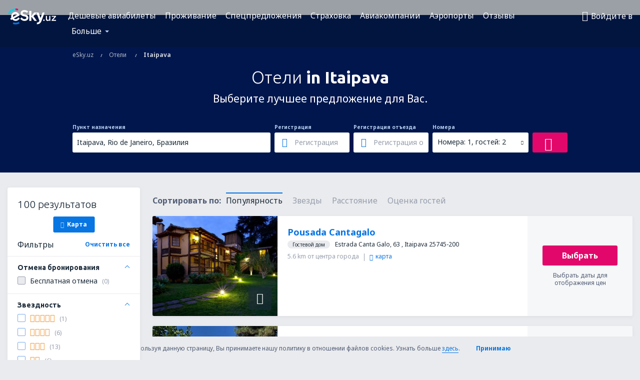

--- FILE ---
content_type: text/html; charset=UTF-8
request_url: https://www.esky.uz/oteli/ci/54196/hoteli-itaipava
body_size: 26714
content:

<!DOCTYPE html>
<!--[if IE]><![endif]-->
<!--[if IE 9 ]><html lang="ru" class="ie9"><![endif]-->
<!--[if (gt IE 9)|!(IE)]><!-->
	<html
	lang="ru"> <!--<![endif]-->
	<head>
				<link href="https://fonts.googleapis.com/css?family=Ubuntu:300,700|Noto+Sans:400,700|Source+Code+Pro:400,700&amp;subset=latin,cyrillic-ext,latin-ext&amp;display=swap" rel="preload" as="style">

					<meta charset="utf-8">

			<meta http-equiv="X-UA-Compatible" content="IE=Edge,chrome=1"/>
			<meta name="viewport" content="width=device-width, initial-scale=1.0, maximum-scale=1, user-scalable=no"/>
							    <title>Отели при аэропорте Itaipava Бразилия - Отели in Itaipava - Бронирование отелей - eSky.uz</title>
<meta name="description" content="Искать отели in Itaipava - Отели Itaipava - Бронируйте свой отель сейчас!">
<meta name="keywords" content="Отели Itaipava, отели in Itaipava, дешевые отели Itaipava, бронирование отелей Itaipava, искать отели Itaipava">

    <meta name="robots" content="all" />

    <link rel="canonical" href="https://www.esky.uz/oteli/ci/54196/hoteli-itaipava" />
<meta property="og:locale" content="ru_RU" />
<meta property="og:site_name" content="eSky.uz - Авиабилеты, Гостиницы, Отели, Страховка, Аренда авто, Спецпредложения" />

    <meta property="og:title" content="Отели при аэропорте Itaipava Бразилия - Отели in Itaipava - Бронирование отелей - eSky.uz" />

<meta property="og:type" content="website" />
    <meta property="og:image" content="https://static1.eskypartners.com/logos/partners/ru_RU/logo_square.jpg" />
    <meta property="og:url" content="https://www.esky.uz/oteli/ci/54196/hoteli-itaipava" />

    <meta property="og:description" content="Искать отели in Itaipava - Отели Itaipava - Бронируйте свой отель сейчас!" />



						 <link rel="alternate" hreflang="bg" href="https://www.esky.bg/hoteli/ci/54196/hoteli-itaipava" />
								 <link rel="alternate" hreflang="bg-BG" href="https://www.esky.bg/hoteli/ci/54196/hoteli-itaipava" />
								 <link rel="alternate" hreflang="bs" href="https://www.esky.ba/hoteli/ci/54196/hoteli-itaipava" />
								 <link rel="alternate" hreflang="bs-BA" href="https://www.esky.ba/hoteli/ci/54196/hoteli-itaipava" />
								 <link rel="alternate" hreflang="cs" href="https://www.esky.cz/hotely/ci/54196/hotely-itaipava" />
								 <link rel="alternate" hreflang="cs-CZ" href="https://www.esky.cz/hotely/ci/54196/hotely-itaipava" />
								 <link rel="alternate" hreflang="da" href="https://www.eskytravel.dk/hoteller/ci/54196/hoteli-itaipava" />
								 <link rel="alternate" hreflang="da-DK" href="https://www.eskytravel.dk/hoteller/ci/54196/hoteli-itaipava" />
								 <link rel="alternate" hreflang="de" href="https://www.eskytravel.de/hotels/ci/54196/hotels-itaipava" />
								 <link rel="alternate" hreflang="de-AT" href="https://www.esky.at/hotels/ci/54196/hotels-itaipava" />
								 <link rel="alternate" hreflang="de-CH" href="https://www.eskytravel.ch/hotels/ci/54196/hotels-itaipava" />
								 <link rel="alternate" hreflang="de-DE" href="https://www.eskytravel.de/hotels/ci/54196/hotels-itaipava" />
								 <link rel="alternate" hreflang="el" href="https://www.esky.gr/xenodohia/ci/54196/xenodohia-itaipava" />
								 <link rel="alternate" hreflang="el-GR" href="https://www.esky.gr/xenodohia/ci/54196/xenodohia-itaipava" />
								 <link rel="alternate" hreflang="en" href="https://www.esky.com/hotels/ci/54196/hotels-itaipava" />
								 <link rel="alternate" hreflang="en-142" href="https://www.esky.eu/hotels/ci/54196/hotels-itaipava" />
								 <link rel="alternate" hreflang="en-150" href="https://www.esky.eu/hotels/ci/54196/hotels-itaipava" />
								 <link rel="alternate" hreflang="en-EG" href="https://www.esky.com.eg/hotels/ci/54196/hotels-itaipava" />
								 <link rel="alternate" hreflang="en-GB" href="https://www.esky.co.uk/hotels/ci/54196/hotels-itaipava" />
								 <link rel="alternate" hreflang="en-HK" href="https://www.esky.com.hk/hotels/ci/54196/hotels-itaipava" />
								 <link rel="alternate" hreflang="en-IE" href="https://www.esky.ie/hotels/ci/54196/hotels-itaipava" />
								 <link rel="alternate" hreflang="en-KE" href="https://www.esky.co.ke/hotels/ci/54196/hotels-itaipava" />
								 <link rel="alternate" hreflang="en-MY" href="https://www.esky.com.my/hotels/ci/54196/hotels-itaipava" />
								 <link rel="alternate" hreflang="en-NG" href="https://www.esky.com.ng/hotels/ci/54196/hotels-itaipava" />
								 <link rel="alternate" hreflang="en-NZ" href="https://www.eskytravel.co.nz/hotels/ci/54196/hotels-itaipava" />
								 <link rel="alternate" hreflang="en-SG" href="https://www.esky.com.sg/hotels/ci/54196/hotels-itaipava" />
								 <link rel="alternate" hreflang="en-US" href="https://www.esky.com/hotels/ci/54196/hotels-itaipava" />
								 <link rel="alternate" hreflang="en-ZA" href="https://www.eskytravel.co.za/hotels/ci/54196/hotels-itaipava" />
								 <link rel="alternate" hreflang="es" href="https://www.edestinos.com/hoteles/ci/54196/hoteles-itaipava" />
								 <link rel="alternate" hreflang="es-BO" href="https://www.edestinos.com.bo/hoteles/ci/54196/hoteles-itaipava" />
								 <link rel="alternate" hreflang="es-CL" href="https://www.edestinos.cl/hoteles/ci/54196/hoteles-itaipava" />
								 <link rel="alternate" hreflang="es-CO" href="https://www.edestinos.com.co/hoteles/ci/54196/hoteles-itaipava" />
								 <link rel="alternate" hreflang="es-CR" href="https://www.edestinos.cr/hoteles/ci/54196/hoteles-itaipava" />
								 <link rel="alternate" hreflang="es-DO" href="https://www.edestinos.com.do/hoteles/ci/54196/hoteles-itaipava" />
								 <link rel="alternate" hreflang="es-ES" href="https://www.esky.es/hoteles/ci/54196/hoteles-itaipava" />
								 <link rel="alternate" hreflang="es-GT" href="https://www.edestinos.com.gt/hoteles/ci/54196/hoteles-itaipava" />
								 <link rel="alternate" hreflang="es-HN" href="https://www.edestinos.com.hn/hoteles/ci/54196/hoteles-itaipava" />
								 <link rel="alternate" hreflang="es-MX" href="https://www.edestinos.com.mx/hoteles/ci/54196/hoteles-itaipava" />
								 <link rel="alternate" hreflang="es-NI" href="https://www.edestinos.com.ni/hoteles/ci/54196/hoteles-itaipava" />
								 <link rel="alternate" hreflang="es-PA" href="https://www.edestinos.com.pa/hoteles/ci/54196/hoteles-itaipava" />
								 <link rel="alternate" hreflang="es-PE" href="https://www.edestinos.com.pe/hoteles/ci/54196/hoteles-itaipava" />
								 <link rel="alternate" hreflang="es-PR" href="https://www.edestinos.com.pr/hoteles/ci/54196/hoteles-itaipava" />
								 <link rel="alternate" hreflang="es-PY" href="https://www.edestinos.com.py/hoteles/ci/54196/hoteles-itaipava" />
								 <link rel="alternate" hreflang="es-SV" href="https://www.edestinos.com.sv/hoteles/ci/54196/hoteles-itaipava" />
								 <link rel="alternate" hreflang="fi" href="https://www.esky.fi/hotellit/ci/54196/hoteli-itaipava" />
								 <link rel="alternate" hreflang="fi-FI" href="https://www.esky.fi/hotellit/ci/54196/hoteli-itaipava" />
								 <link rel="alternate" hreflang="fr" href="https://www.esky.fr/hotels/ci/54196/hotels-itaipava" />
								 <link rel="alternate" hreflang="fr-FR" href="https://www.esky.fr/hotels/ci/54196/hotels-itaipava" />
								 <link rel="alternate" hreflang="fr-MA" href="https://www.esky.co.ma/hotels/ci/54196/hotels-itaipava" />
								 <link rel="alternate" hreflang="hr" href="https://www.esky.hr/hoteli/ci/54196/hoteli-itaipava" />
								 <link rel="alternate" hreflang="hr-HR" href="https://www.esky.hr/hoteli/ci/54196/hoteli-itaipava" />
								 <link rel="alternate" hreflang="hu" href="https://www.esky.hu/hotelek/ci/54196/hotelek-itaipava" />
								 <link rel="alternate" hreflang="hu-HU" href="https://www.esky.hu/hotelek/ci/54196/hotelek-itaipava" />
								 <link rel="alternate" hreflang="it" href="https://www.eskytravel.it/hotel/ci/54196/alberghi-itaipava" />
								 <link rel="alternate" hreflang="it-IT" href="https://www.eskytravel.it/hotel/ci/54196/alberghi-itaipava" />
								 <link rel="alternate" hreflang="nb" href="https://www.eskytravel.no/hoteller/ci/54196/hoteli-itaipava" />
								 <link rel="alternate" hreflang="nb-NO" href="https://www.eskytravel.no/hoteller/ci/54196/hoteli-itaipava" />
								 <link rel="alternate" hreflang="nl" href="https://www.esky.nl/hotels/ci/54196/hotels-itaipava" />
								 <link rel="alternate" hreflang="nl-BE" href="https://www.eskytravel.be/hotels/ci/54196/hotels-itaipava" />
								 <link rel="alternate" hreflang="nl-NL" href="https://www.esky.nl/hotels/ci/54196/hotels-itaipava" />
								 <link rel="alternate" hreflang="pl" href="https://www.esky.pl/hotele/ci/54196/hotele-itaipava" />
								 <link rel="alternate" hreflang="pl-PL" href="https://www.esky.pl/hotele/ci/54196/hotele-itaipava" />
								 <link rel="alternate" hreflang="pt" href="https://www.esky.pt/hoteis/ci/54196/hoteis-itaipava" />
								 <link rel="alternate" hreflang="pt-PT" href="https://www.esky.pt/hoteis/ci/54196/hoteis-itaipava" />
								 <link rel="alternate" hreflang="ro" href="https://www.esky.ro/hoteluri/ci/54196/hoteluri-itaipava" />
								 <link rel="alternate" hreflang="ro-MD" href="https://www.esky.md/hoteluri/ci/54196/hoteluri-itaipava" />
								 <link rel="alternate" hreflang="ro-RO" href="https://www.esky.ro/hoteluri/ci/54196/hoteluri-itaipava" />
								 <link rel="alternate" hreflang="sk" href="https://www.esky.sk/hotely/ci/54196/hotely-itaipava" />
								 <link rel="alternate" hreflang="sk-SK" href="https://www.esky.sk/hotely/ci/54196/hotely-itaipava" />
								 <link rel="alternate" hreflang="sr" href="https://www.esky.rs/hoteli/ci/54196/hoteli-itaipava" />
								 <link rel="alternate" hreflang="sr-RS" href="https://www.esky.rs/hoteli/ci/54196/hoteli-itaipava" />
								 <link rel="alternate" hreflang="sv" href="https://www.esky.se/hotell/ci/54196/hoteli-itaipava" />
								 <link rel="alternate" hreflang="sv-SE" href="https://www.esky.se/hotell/ci/54196/hoteli-itaipava" />
								 <link rel="alternate" hreflang="tr" href="https://www.esky.com.tr/otel/ci/54196/otel-itaipava" />
								 <link rel="alternate" hreflang="tr-TR" href="https://www.esky.com.tr/otel/ci/54196/otel-itaipava" />
								 <link rel="alternate" hreflang="x-default" href="https://www.esky.com/hotels/ci/54196/hotels-itaipava" />
			
	<meta name="fragment" content="!" />


			
			<script>
LUX=(function(){var a=("undefined"!==typeof(LUX)&&"undefined"!==typeof(LUX.gaMarks)?LUX.gaMarks:[]);var d=("undefined"!==typeof(LUX)&&"undefined"!==typeof(LUX.gaMeasures)?LUX.gaMeasures:[]);var j="LUX_start";var k=window.performance;var l=("undefined"!==typeof(LUX)&&LUX.ns?LUX.ns:(Date.now?Date.now():+(new Date())));if(k&&k.timing&&k.timing.navigationStart){l=k.timing.navigationStart}function f(){if(k&&k.now){return k.now()}var o=Date.now?Date.now():+(new Date());return o-l}function b(n){if(k){if(k.mark){return k.mark(n)}else{if(k.webkitMark){return k.webkitMark(n)}}}a.push({name:n,entryType:"mark",startTime:f(),duration:0});return}function m(p,t,n){if("undefined"===typeof(t)&&h(j)){t=j}if(k){if(k.measure){if(t){if(n){return k.measure(p,t,n)}else{return k.measure(p,t)}}else{return k.measure(p)}}else{if(k.webkitMeasure){return k.webkitMeasure(p,t,n)}}}var r=0,o=f();if(t){var s=h(t);if(s){r=s.startTime}else{if(k&&k.timing&&k.timing[t]){r=k.timing[t]-k.timing.navigationStart}else{return}}}if(n){var q=h(n);if(q){o=q.startTime}else{if(k&&k.timing&&k.timing[n]){o=k.timing[n]-k.timing.navigationStart}else{return}}}d.push({name:p,entryType:"measure",startTime:r,duration:(o-r)});return}function h(n){return c(n,g())}function c(p,o){for(i=o.length-1;i>=0;i--){var n=o[i];if(p===n.name){return n}}return undefined}function g(){if(k){if(k.getEntriesByType){return k.getEntriesByType("mark")}else{if(k.webkitGetEntriesByType){return k.webkitGetEntriesByType("mark")}}}return a}return{mark:b,measure:m,gaMarks:a,gaMeasures:d}})();LUX.ns=(Date.now?Date.now():+(new Date()));LUX.ac=[];LUX.cmd=function(a){LUX.ac.push(a)};LUX.init=function(){LUX.cmd(["init"])};LUX.send=function(){LUX.cmd(["send"])};LUX.addData=function(a,b){LUX.cmd(["addData",a,b])};LUX_ae=[];window.addEventListener("error",function(a){LUX_ae.push(a)});LUX_al=[];if("function"===typeof(PerformanceObserver)&&"function"===typeof(PerformanceLongTaskTiming)){var LongTaskObserver=new PerformanceObserver(function(c){var b=c.getEntries();for(var a=0;a<b.length;a++){var d=b[a];LUX_al.push(d)}});try{LongTaskObserver.observe({type:["longtask"]})}catch(e){}};
LUX.label="esky_hotels_search_results_seo";
LUX.samplerate = (function (p, s) { try { return Math.max.apply(null, String(s).split(';').map(function (v, i) { return i === 0 ? ['*', v] : v.split(':'); }).map(function (a) { return [new RegExp('^' + a[0].replace(/\*/g, '.*').replace(/\+/g, '\\$&'), 'i'), parseInt(a[1], 10) ]; }).filter(function (a) { return a[0].test(p); }).map(function (a) { return a[1]; })) || void 0 } catch(e) { return; }; })(location.pathname, "20");
</script>
<script src="https://cdn.speedcurve.com/js/lux.js?id=4134562730" defer crossorigin="anonymous"></script>
			<script>
(function (w, d, s, l, i, g) {
	w[l] = w[l] || [];
	w[l].push({ 'gtm.start': new Date().getTime(), event: 'gtm.js' });
	var f = d.getElementsByTagName(s)[0],
		j = d.createElement(s),
		dl = l != 'dataLayer' ? '&l=' + l : '';
	j.async = true;
	(j.id = g), (j.src = 'https://www.googletagmanager.com/gtm.js?id=' + i + dl);
	f.parentNode.insertBefore(j, f);
})(window, document, 'script', 'dataLayer', 'GTM-NH83QL6', 'esky.gtm.global');
</script>
<script>
(function (w, d, s, p) {
	w._edls = w._edls || [];
	w._edls.push(['set', 'esky.page.label', 'hotels.search.results']);
	var f = d.getElementsByTagName(s)[0],
		j = d.createElement(s);
	j.async = true;
	j.id = 'esky-dls';
	j.dataset.prefix = p;
	j.dataset.schema = 'messages';
	j.src = p + '/dls.js';
	f.parentNode.insertBefore(j, f);
})(window, document, 'script', 'https://www.esky.com/data-layer');
</script>

			
	<script>
		dataLayer = [];

					dataLayer.push({"Destination":{"CityCode":"54196","CityName":"Itaipava","CountryCode":"BR","CountryName":"Бразилия"},"Filters":{"Object":"False","Stars":"False","TripAdvisorRating":"False"},"Travellers":{"PaxCount":2,"Adults":2,"Children":0},"QSF":{"RoomsCount":1,"StayLength":0},"Page":{"Category":"Hotels","Type":"Search hotels"},"Url":"https:\/\/www.esky.uz\/oteli\/ci\/54196\/hoteli-itaipava"});
		
		function setFirstTimeVisit(cookieName) {
			function formatDate(param) {
				return ('0' + param).slice(-2);
			}

			function getPresentDate() {
				var today = new Date();
				var date = today.getFullYear() +
					formatDate(today.getMonth() + 1) +
					formatDate(today.getDate()) +
					formatDate(today.getHours()) +
					formatDate(today.getMinutes());

				return date;
			}

			function setCookie() {
				document.cookie = cookieName + '=' + getPresentDate() + ';path=/;expires=' + new Date(+new Date() + 24 * 60 * 60 * 1000 * 365);
			}

			function getCookieValues() {
				return document.cookie.match(RegExp('(?:^|;\\s*)' + cookieName + '=([^;]*)'));
			}

			function isCookieSet() {
				var match = getCookieValues();
				return (match != null && match.length > 0);
			}

			if (!isCookieSet()) {
				setCookie();
			}

			dataLayer.push({
				'UserFirstVisitDate': getCookieValues()[1]
			})
		}

		setFirstTimeVisit('firstTimeVisit');
	</script>




			<script>
	var _eac = _eac || {};

	_eac.start = new Date();
	_eac.url = '/patalyst/v1.1';
	_eac.disabledActions = '[]';
	_eac.enabled = true;
	_eac.dimensions = [];
						_eac.dimensions.push([ 'TestAB', 'site not tested', 'String' ]);
								_eac.dimensions.push([ 'Partner', 'ESKYUZ', 'String' ]);
			
	function extendObj (objA, objB) {
		for (var i in objB) {
			if (objB.hasOwnProperty(i)) {
				objA[i] = objB[i];
			}
		}
	}

	var ibeConfig = {};
	var dbrRoutes = {};
	var i18n = {};
	//JS logger
	var logger = {
		adapters: [
						{
				name: 'http',
				level: ['ERROR']
			}
		],
		url: '/_fe/log'
	};

		var routesAsync = "/res/gh-b112/common/js-routing/prod_ru_ru.js";
	
	function i18nExtend(_i18n) {
		extendObj(i18n, _i18n)
	}
</script>

<link rel="shortcut icon" href="https://static1.eskypartners.com/favicons/esky.ico"/>
	<meta name="theme-color" content="#031639">
<link href="https://www.esky.uz/res/gh-b112/eui/css/default/templates/default.css" type="text/css" rel="stylesheet" />
	<link href="https://www.esky.uz/res/gh-b112/eui/css/default/pages/hotels/search-results.css" type="text/css" rel="stylesheet" />

<!--[if IE 9]>
<script src="/res/gh-b112/eui/js/vendor/es6-shim.min.js"></script>
<![endif]-->
<!--[if lt IE 9]>
<script src="/res/gh-b112/eui/js/vendor/html5shiv.min.js"></script>
<script src="/res/gh-b112/eui/js/vendor/es5-shim.min.js"></script>
<![endif]-->
<!--[if lt IE 8]>
<script src="/res/gh-b112/eui/js/vendor/json3.min.js"></script>
<![endif]-->

<script>
	if (!Object.assign || !window.Promise) {
		var shim = document.createElement('script');
		shim.setAttribute('src', '/res/gh-b112/eui/js/vendor/es6-shim.min.js');
		document.getElementsByTagName('head')[0].appendChild(shim);
	}
</script>

		
	    					
		
		
		<link href="https://fonts.googleapis.com/css?family=Ubuntu:300,700|Noto+Sans:400,700|Source+Code+Pro:400,700&amp;subset=latin,cyrillic-ext,latin-ext&amp;display=swap" rel="stylesheet" type="text/css">
																				<link href="https://www.esky.uz/res/gh-b112/eui/js/0.js" as="script" rel="preload">
											<link href="https://www.esky.uz/res/gh-b112/eui/js/2.js" as="script" rel="preload">
											<link href="https://www.esky.uz/res/gh-b112/eui/js/1.js" as="script" rel="preload">
											<link href="https://www.esky.uz/res/gh-b112/eui/js/3.js" as="script" rel="preload">
											<link href="https://www.esky.uz/res/gh-b112/eui/js/4.js" as="script" rel="preload">
											<link href="https://www.esky.uz/res/gh-b112/eui/js/5.js" as="script" rel="preload">
											<link href="https://www.esky.uz/res/gh-b112/eui/js/6.js" as="script" rel="preload">
											<link href="https://www.esky.uz/res/gh-b112/eui/js/7.js" as="script" rel="preload">
											<link href="https://www.esky.uz/res/gh-b112/eui/js/common.js" as="script" rel="preload">
											<link href="https://www.esky.uz/res/gh-b112/eui/js/router.js" as="script" rel="preload">
											<link href="https://www.esky.uz/res/gh-b112/eui/js/18.js" as="script" rel="preload">
											<link href="https://www.esky.uz/res/gh-b112/eui/js/partners-locale/ru_ru.js" as="script" rel="preload">
											<link href="https://www.esky.uz/res/gh-b112/eui/js/8.js" as="script" rel="preload">
											<link href="https://www.esky.uz/res/gh-b112/eui/js/9.js" as="script" rel="preload">
											<link href="https://www.esky.uz/res/gh-b112/eui/js/22.js" as="script" rel="preload">
											<link href="https://www.esky.uz/res/gh-b112/eui/js/hotels/search-results.js" as="script" rel="preload">
														
								<script src="https://www.esky.uz/res/gh-b112/eui/js/affiliates/cj.js" defer></script>
				</head>

	<body
		id="default_container"
		data-go-test-id=""
		data-go-test-version=""
		data-route="esky_hotels_search_results_seo_www.esky.uz"
		 data-action="searchResultsHotels" class="action-searchResultsHotels searchResultsHotels" 		 	>
										<!-- Google Tag Manager -->
	<noscript>
		<iframe src="//www.googletagmanager.com/ns.html?id=GTM-MVCWP4Z" height="0" width="0" style="display:none;visibility:hidden"></iframe>
	</noscript>

	<script>
		(function(w,d,s,l,i){w[l]=w[l]||[];w[l].push({'gtm.start':
				new Date().getTime(),event:'gtm.js'});var f=d.getElementsByTagName(s)[0],
				j=d.createElement(s),dl=l!='dataLayer'?'&l='+l:'';j.async=true;j.src=
				'//www.googletagmanager.com/gtm.js?id='+i+dl;f.parentNode.insertBefore(j,f);
		})(window,document,'script','dataLayer','GTM-MVCWP4Z');
	</script>

	<script type="text/javascript">
		window[window.addEventListener ? 'addEventListener' : 'attachEvent']('load', function () {
			dataLayer.push({
				'event': 'LoadingDone'
			});
		}, false);
	</script>
					
						
		
							
		
							
			
								
															
							
		
				
					
	<noscript class="no-js">
						
		
		
		
		
		
			<div class="msg-box  info">
		<i class="ico-msg icon-alert"></i>
		<div class="content">
							<h5 class="header">Вы не можете увидеть часть контента</h5>
										<p class="description">JavaScript (используется для интерактивного контента и пр.) был отключен в Вашем браузере. Если Вы его не включите, сайт не сможет правильно работать.</p>
						
							<div class="description">			<div class="btn-list">
				<strong>Как включить JavaScript:</strong>
				<ul>
											<li>
							<a href="https://support.google.com/chrome/answer/114662?hl=en" class="btn small function" rel="nofollow" target="_blank">Chrome</a>
						</li>
											<li>
							<a href="https://support.mozilla.org/en-US/kb/javascript-settings-for-interactive-web-pages" class="btn small function" rel="nofollow" target="_blank">Firefox</a>
						</li>
											<li>
							<a href="https://support.microsoft.com/en-gb/gp/howtoscript" class="btn small function" rel="nofollow" target="_blank">Internet Explorer</a>
						</li>
											<li>
							<a href="https://support.apple.com/en-us/HT201265" class="btn small function" rel="nofollow" target="_blank">Safari</a>
						</li>
											<li>
							<a href="http://www.opera.com/docs/browserjs/" class="btn small function" rel="nofollow" target="_blank">Opera</a>
						</li>
									</ul>
			</div>
		</div>
			
			
			
			
			
					</div>
	</div>

	
	</noscript>

		
									
				
		<header id="header-top" class="transparent">
			<div class="header-wrapper">
				<div class="logo-section">
											<a class="logo" href="https://www.esky.uz/" target="_top" >
							<span class="back-to-mainpage"><< домашняя страница</span>
														<img class="logo-img" src="https://static1.eskypartners.com/logos/eskyuzdbr30-white.svg"  alt="Отели при аэропорте Itaipava Бразилия - Отели in Itaipava - Бронирование отелей - eSky.uz - Авиабилеты, Гостиницы, Отели, Страховка, Аренда авто, Спецпредложения"
					 data-static-img-url="https://static1.eskypartners.com/logos/eskyuzdbr30-white.png"/>
					
						</a>
									</div>
									
		
		<nav class="main-nav">
			<ul class="site-menu menu mobile-menu">
																													<li class="tree-item main-tabs">

																									<a href="/deshevye-aviabilety" title="Дешевые рейсы" class="menu-link link-1 tx-link">Дешевые авиабилеты</a>
															</li>
																				<li class="tree-item main-tabs">

																									<a href="/prozhivaniye/" title="Проживание" class="menu-link link-2 tx-link">Проживание</a>
															</li>
																				<li class="tree-item main-tabs">

																									<a href="/predlozheniya" title="Предложения" class="menu-link link-3 tx-link">Спецпредложения</a>
															</li>
																				<li class="tree-item main-tabs">

																									<a href="/strahovanie" title="Страховка" class="menu-link link-4 tx-link">Страховка</a>
															</li>
																				<li class="tree-item main-tabs">

																									<a href="/aviakompanii" title="Авиакомпании" class="menu-link link-5 tx-link">Авиакомпании</a>
															</li>
																				<li class="tree-item main-tabs">

																									<a href="/aeroporty" title="Аэропорты" class="menu-link link-6 tx-link">Аэропорты</a>
															</li>
																				<li class="tree-item main-tabs">

																									<a href="/otzyvy" title="Отзывы" class="menu-link link-7 tx-link">Отзывы</a>
															</li>
																																																							<li class="tree-item menu-more">

																									<a href="/sovety-dlya-puteshestvennikov" title="Справочник путешественника" class="menu-link link-1 tx-link">Справочник путешественника</a>
															</li>
																				<li class="tree-item menu-more">

																									<a href="/radar" title="Радар полета самолетов" class="menu-link link-2 tx-link">Радар полета самолетов</a>
															</li>
															
									<li class="main-tabs more-tab tree-item main-menu-dropdown hide-medium">
						<a href="javascript:void(null)" class="menu-link more"
						   data-content-id="main-menu-more-box">Больше</a>
						<ul id="main-menu-more-box" class="dropdown-content"
						    data-dropdown-content-id="main-menu-more-box">
																																																	<li>
											<a href="/sovety-dlya-puteshestvennikov" title="Справочник путешественника">Справочник путешественника</a>
										</li>
																			<li>
											<a href="/radar" title="Радар полета самолетов">Радар полета самолетов</a>
										</li>
																														</ul>
					</li>
							</ul>
		</nav>
	
				
				<div class="header-side-options">
					
											<div class="user-zone-header">
														
	

<div class="hidden">
	<div id="uz-login-box" class="uz-login-box">
		<img class="illustration" src="https://www.esky.uz/_fe/img/illustration-default-user_zone.svg?s=80x80">

		<h4 class="title">Добро пожаловать в Ваш профиль!</h4>

		<p class="description">Log in to book your next trip faster and have all your travel details in one place.</p>

		<ul class="uz-menu-wrapper">
							<li class="menu-item user-zone-google">
					<img class="menu-item-img" src="https://www.esky.uz/_fe/img/icon_google_multicolor.svg?s=20x20">
					<span class="menu-item-text">Продолжить с помощью Google</span>
				</li>
				<li class="menu-item user-zone-facebook">
					<img class="menu-item-img" src="https://www.esky.uz/_fe/img/icon_facebook_multicolor.svg?s=20x20">
					<span class="menu-item-text">Продолжить с помощью Facebook</span>
				</li>
						<li class="menu-item user-zone-email">
				<img class="menu-item-img" src="https://www.esky.uz/_fe/img/icon_mail.svg?s=20x20">
				<span class="menu-item-text">Войти в профиль с помощью адреса e-mail</span>
			</li>
		</ul>
	</div>
</div>
	
	
				
										</div>
					
												<div id="hamburger-wrapper" class="hamburger-wrapper">
		<div class="hamburger-inner-wrapper">
			<div class="hamburger">
				<span class="line line1"></span>
				<span class="line line2"></span>
				<span class="line line3"></span>
			</div>
			<span class="hamburger-title">Меню<i class="icon icon-eui_arrow_down hide-small"></i></span>
			<span class="hamburger-close"><i class="icon icon-eui_close"></i></span>
		</div>
	</div>
									</div>

							</div>
		</header>
	
<script type="text/javascript">
	i18nExtend({
    "message-dialog": {
        "Your_account_has_been_connected_with_facebook": "\u0412\u0430\u0448 \u043f\u0440\u043e\u0444\u0438\u043b\u044c \u0431\u044b\u043b \u043f\u0440\u0438\u0432\u044f\u0437\u0430\u043d \u043a Facebook.",
        "You_can_now_sign_in_via_facebook_or_normal_account": "\u0422\u0435\u043f\u0435\u0440\u044c \u0412\u044b \u043c\u043e\u0436\u0435\u0442\u0435 \u0432\u0445\u043e\u0434\u0438\u0442\u044c \u0432 \u0441\u0438\u0441\u0442\u0435\u043c\u0443 \u0441 \u043f\u043e\u043c\u043e\u0449\u044c\u044e \u043f\u0440\u043e\u0444\u0438\u043b\u044f Facebook {$1}, \u0430 \u0442\u0430\u043a\u0436\u0435 \u0430\u0434\u0440\u0435\u0441\u0430 \u044d\u043b\u0435\u043a\u0442\u0440\u043e\u043d\u043d\u043e\u0439 \u043f\u043e\u0447\u0442\u044b \u0438 \u043f\u0430\u0440\u043e\u043b\u044f.",
        "Your_account_has_been_disconnected_from_facebook": "\u0412\u0430\u0448 \u043f\u0440\u043e\u0444\u0438\u043b\u044c \u0431\u043e\u043b\u044c\u0448\u0435 \u043d\u0435 \u043f\u0440\u0438\u0432\u044f\u0437\u0430\u043d \u043a Facebook",
        "You_can_now_sign_in_only_with_email_and_password": "\u0422\u0435\u043f\u0435\u0440\u044c \u0412\u044b \u043c\u043e\u0436\u0435\u0442\u0435 \u0432\u0445\u043e\u0434\u0438\u0442\u044c \u0432 \u0441\u0432\u043e\u0439 \u0430\u043a\u043a\u0430\u0443\u043d\u0442 \u0442\u043e\u043b\u044c\u043a\u043e \u043f\u0440\u0438 \u043f\u043e\u043c\u043e\u0449\u0438 <br \/> \u0430\u0434\u0440\u0435\u0441\u0430 \u044d\u043b\u0435\u043a\u0442\u0440\u043e\u043d\u043d\u043e\u0439 \u043f\u043e\u0447\u0442\u044b \u0438 \u043f\u0430\u0440\u043e\u043b\u044f.",
        "Account_with_email_from_current_facebook_profile_already_exists": "\u041f\u0440\u043e\u0444\u0438\u043b\u044c, \u0437\u0430\u0440\u0435\u0433\u0438\u0441\u0442\u0440\u0438\u0440\u043e\u0432\u0430\u043d\u043d\u044b\u0439 \u0432 \u043d\u0430\u0441\u0442\u043e\u044f\u0449\u0435\u0435 \u0432\u0440\u0435\u043c\u044f \u0432 Facebook, \u043f\u0440\u0438\u0432\u044f\u0437\u0430\u043d \u043a \u0441\u0443\u0449\u0435\u0441\u0442\u0432\u0443\u044e\u0449\u0435\u043c\u0443 \u0430\u043a\u043a\u0430\u0443\u043d\u0442\u0443.",
        "Sign_in_to_other_facebook_profile_to_connect_it_with_this_account": "\u0412\u043e\u0439\u0434\u0438\u0442\u0435 \u0432 \u0434\u0440\u0443\u0433\u043e\u0439 \u043f\u0440\u043e\u0444\u0438\u043b\u044c \u043d\u0430 Facebook \u0434\u043b\u044f \u0443\u0432\u044f\u0437\u043a\u0438 \u0435\u0433\u043e \u0441 \u0434\u0430\u043d\u043d\u044b\u043c \u0430\u043a\u043a\u0430\u0443\u043d\u0442\u043e\u043c.",
        "You_have_already_account_connected_to_other_facebook_profile": "\u0423 \u0432\u0430\u0441 \u0443\u0436\u0435 \u0435\u0441\u0442\u044c \u0430\u043a\u043a\u0430\u0443\u043d\u0442, \u043f\u0440\u0438\u0432\u044f\u0437\u0430\u043d\u043d\u044b\u0439 \u043a \u0434\u0440\u0443\u0433\u043e\u043c\u0443 \u043f\u0440\u043e\u0444\u0438\u043b\u044e Facebook",
        "Sign_in_to_other_facebook_profile_or_via_email": "\u0412\u043e\u0439\u0434\u0438\u0442\u0435 \u0432 \u0441\u0438\u0441\u0442\u0435\u043c\u0443 \u0441 \u0438\u0441\u043f\u043e\u043b\u044c\u0437\u043e\u0432\u0430\u043d\u0438\u0435\u043c \u0434\u0440\u0443\u0433\u043e\u0433\u043e \u043f\u0440\u043e\u0444\u0438\u043b\u044f Facebook \u0438\u043b\u0438  \u0441 \u043f\u043e\u043c\u043e\u0449\u044c\u044e \u044d\u043b\u0435\u043a\u0442\u0440\u043e\u043d\u043d\u043e\u0433\u043e \u0430\u0434\u0440\u0435\u0441\u0430 \u0438 \u043f\u0430\u0440\u043e\u043b\u044f.",
        "Changes_have_been_saved": "\u0414\u0430\u043d\u043d\u044b\u0435 \u0431\u044b\u043b\u0438 \u0441\u043e\u0445\u0440\u0430\u043d\u0435\u043d\u044b",
        "We_have_sent_you_reset_password_link": "\u041c\u044b \u043e\u0442\u043f\u0440\u0430\u0432\u0438\u043c \u0412\u0430\u043c \u0441\u0441\u044b\u043b\u043a\u0443 \u0434\u043b\u044f \u0441\u0431\u0440\u043e\u0441\u0430 \u0412\u0430\u0448\u0435\u0433\u043e \u043f\u0430\u0440\u043e\u043b\u044f.",
        "Check_your_email_to_reset_password": "\u041f\u0440\u043e\u0432\u0435\u0440\u044c\u0442\u0435 \u0432\u0430\u0448\u0443 \u044d\u043b\u0435\u043a\u0442\u0440\u043e\u043d\u043d\u0443\u044e \u043f\u043e\u0447\u0442\u0443 \u0438 \u0432\u044b\u043f\u043e\u043b\u043d\u0438\u0442\u0435 \u0438\u043d\u0441\u0442\u0440\u0443\u043a\u0446\u0438\u0438 \u0438\u0437 \u0441\u043e\u043e\u0431\u0449\u0435\u043d\u0438\u044f.",
        "We_have_sent_you_activation_link": "\u0421\u0441\u044b\u043b\u043a\u0430 \u0430\u043a\u0442\u0438\u0432\u0430\u0446\u0438\u0438 \u0431\u044b\u043b\u0430 \u043e\u0442\u043f\u0440\u0430\u0432\u043b\u0435\u043d\u0430 \u043d\u0430 \u0432\u0430\u0448\u0443 \u044d\u043b\u0435\u043a\u0442\u0440\u043e\u043d\u043d\u0443\u044e \u043f\u043e\u0447\u0442\u0443",
        "Check_your_email_and_follow_instructions_to_activate_account": "\u041f\u0440\u043e\u0432\u0435\u0440\u044c\u0442\u0435 \u0412\u0430\u0448 \u043f\u043e\u0447\u0442\u043e\u0432\u044b\u0439 \u044f\u0449\u0438\u043a \u0438 \u0432\u044b\u043f\u043e\u043b\u043d\u0438\u0442\u0435 \u0438\u043d\u0441\u0442\u0440\u0443\u043a\u0446\u0438\u0438 \u043f\u043e \u0430\u043a\u0442\u0438\u0432\u0430\u0446\u0438\u0438 \u0412\u0430\u0448\u0435\u0433\u043e \u0430\u043a\u043a\u0430\u0443\u043d\u0442\u0430.",
        "Welcome_in_our_site": "\u0414\u043e\u0431\u0440\u043e \u043f\u043e\u0436\u0430\u043b\u043e\u0432\u0430\u0442\u044c \u043d\u0430 eSky.pl",
        "We_wish_you_very_best_journeys": "\u041c\u044b \u0436\u0435\u043b\u0430\u0435\u043c \u0412\u0430\u043c \u043c\u043d\u043e\u0436\u0435\u0441\u0442\u0432\u043e \u043f\u0440\u0438\u044f\u0442\u043d\u044b\u0445 \u043f\u0443\u0442\u0435\u0448\u0435\u0441\u0442\u0432\u0438\u0439!",
        "Traveler_added": "\u041f\u0443\u0442\u0435\u0448\u0435\u0441\u0442\u0432\u0435\u043d\u043d\u0438\u043a \u0431\u044b\u043b \u0434\u043e\u0431\u0430\u0432\u043b\u0435\u043d",
        "Traveler_saved": "\u041f\u0443\u0442\u0435\u0448\u0435\u0441\u0442\u0432\u0435\u043d\u043d\u0438\u043a \u0431\u044b\u043b \u0441\u043e\u0445\u0440\u0430\u043d\u0435\u043d",
        "Traveler_removed": "\u041f\u0443\u0442\u0435\u0448\u0435\u0441\u0442\u0432\u0435\u043d\u043d\u0438\u043a \u0431\u044b\u043b \u0443\u0434\u0430\u043b\u0435\u043d",
        "Callcenter_callback_success_title": "\u0421\u0434\u0435\u043b\u0430\u043d \u0437\u0430\u043a\u0430\u0437 \u0440\u0430\u0437\u0433\u043e\u0432\u043e\u0440\u0430",
        "Callcenter_callback_success_text": "\u0421 \u0412\u0430\u043c\u0438 \u0432\u0441\u043a\u043e\u0440\u0435 \u0441\u0432\u044f\u0436\u0435\u0442\u0441\u044f \u043d\u0430\u0448 \u043a\u043e\u043d\u0441\u0443\u043b\u044c\u0442\u0430\u043d\u0442",
        "Travel_group_message_success_title": "\u0412\u0430\u0448 \u0437\u0430\u043f\u0440\u043e\u0441 \u0431\u044b\u043b \u043e\u0442\u043f\u0440\u0430\u0432\u043b\u0435\u043d",
        "Travel_group_message_error_title": "\u0412\u0430\u0448 \u0437\u0430\u043f\u0440\u043e\u0441 \u043d\u0435 \u0431\u044b\u043b \u043e\u0442\u043f\u0440\u0430\u0432\u043b\u0435\u043d",
        "Travel_group_message_success_description": "\u041d\u0430\u0448 \u043a\u043e\u043d\u0441\u0443\u043b\u044c\u0442\u0430\u043d\u0442 \u0432\u0441\u043a\u043e\u0440\u0435 \u0441\u0432\u044f\u0436\u0435\u0442\u0441\u044f \u0441 \u0412\u0430\u043c\u0438, \u0447\u0442\u043e\u0431\u044b \u043e\u0440\u0433\u0430\u043d\u0438\u0437\u043e\u0432\u0430\u0442\u044c \u0412\u0430\u0448\u0435 \u043f\u0443\u0442\u0435\u0448\u0435\u0441\u0442\u0432\u0438\u0435.",
        "Travel_group_message_error_description": "\u041f\u043e\u043f\u0440\u043e\u0431\u0443\u0439\u0442\u0435 \u043e\u0442\u043f\u0440\u0430\u0432\u0438\u0442\u044c \u0441\u043e\u043e\u0431\u0449\u0435\u043d\u0438\u0435 \u0441\u043d\u043e\u0432\u0430",
        "No_deals_for_specified_date": "\u041a \u0441\u043e\u0436\u0430\u043b\u0435\u043d\u0438\u044e, \u0434\u0430\u043d\u043d\u044b\u0439 \u0440\u0435\u0439\u0441 \u0431\u043e\u043b\u044c\u0448\u0435 \u043d\u0435\u0434\u043e\u0441\u0442\u0443\u043f\u0435\u043d",
        "No_deals_for_date_more_info": "\u042d\u0442\u043e \u043f\u043e\u043f\u0443\u043b\u044f\u0440\u043d\u044b\u0439 \u043c\u0430\u0440\u0448\u0440\u0443\u0442. \u041f\u043e\u043f\u0440\u043e\u0431\u0443\u0439\u0442\u0435 \u0432\u044b\u0431\u0440\u0430\u0442\u044c \u0440\u0435\u0439\u0441 \u0432 \u0434\u0440\u0443\u0433\u043e\u0439 \u0434\u0435\u043d\u044c.",
        "Provide_your_data": "\u0423\u043a\u0430\u0436\u0438\u0442\u0435 \u0432\u0430\u0448\u0438 \u0434\u0430\u043d\u043d\u044b\u0435",
        "To_shorten_reservation_time": "\u0441\u043e\u043a\u0440\u0430\u0442\u0438\u0442\u044c \u0432\u0440\u0435\u043c\u044f \u0431\u0440\u043e\u043d\u0438\u0440\u043e\u0432\u0430\u043d\u0438\u044f \u0432 \u0431\u0443\u0434\u0443\u0449\u0435\u043c.",
        "Contact_form_success_header": "\u0421\u043e\u043e\u0431\u0449\u0435\u043d\u0438\u0435 \u0431\u044b\u043b\u043e \u043e\u0442\u043f\u0440\u0430\u0432\u043b\u0435\u043d\u043e \u0443\u0441\u043f\u0435\u0448\u043d\u043e!",
        "Contact_form_success_description": "\u0421\u043f\u0430\u0441\u0438\u0431\u043e, \u0447\u0442\u043e \u0441\u0432\u044f\u0437\u0430\u043b\u0438\u0441\u044c \u0441 \u043d\u0430\u043c\u0438. \u041c\u044b \u043e\u0442\u0432\u0435\u0442\u0438\u043c \u0412\u0430\u043c \u043a\u0430\u043a \u0442\u043e\u043b\u044c\u043a\u043e \u0441\u043c\u043e\u0436\u0435\u043c.",
        "Contact_form_error_header": "\u0418\u0437\u0432\u0438\u043d\u0438\u0442\u0435, \u0412\u0430\u0448\u0435 \u0441\u043e\u043e\u0431\u0449\u0435\u043d\u0438\u0435 \u043d\u0435 \u0431\u044b\u043b\u043e \u043e\u0442\u043f\u0440\u0430\u0432\u043b\u0435\u043d\u043e.",
        "Contact_form_error_description": "\u0427\u0442\u043e-\u0442\u043e \u043f\u043e\u0448\u043b\u043e \u043d\u0435 \u0442\u0430\u043a. \u041f\u043e\u043f\u0440\u043e\u0431\u0443\u0439\u0442\u0435 \u0441\u043d\u043e\u0432\u0430 \u0447\u0435\u0440\u0435\u0437 \u043c\u0438\u043d\u0443\u0442\u0443.",
        "Resend_confirmation_success_header": "\u041f\u043e\u0434\u0442\u0432\u0435\u0440\u0436\u0434\u0435\u043d\u0438\u0435 \u0431\u044b\u043b\u043e \u043e\u0442\u043f\u0440\u0430\u0432\u043b\u0435\u043d\u043e \u0437\u0430\u043d\u043e\u0432\u043e.",
        "Resend_confirmation_success_description": "\u041f\u0440\u043e\u0432\u0435\u0440\u044c\u0442\u0435 \u0412\u0430\u0448 \u044d\u043b\u0435\u043a\u0442\u0440\u043e\u043d\u043d\u044b\u0439 \u0430\u0434\u0440\u0435\u0441. \u0415\u0441\u043b\u0438 \u0432\u044b \u043d\u0435 \u0432\u0438\u0434\u0438\u0442\u0435 \u043f\u0438\u0441\u044c\u043c\u0430, \u043f\u0440\u043e\u0432\u0435\u0440\u044c\u0442\u0435 \u043f\u0430\u043f\u043a\u0443 \u0441\u043f\u0430\u043c\u0430.",
        "Resend_confirmation_error_header": "\u041f\u043e\u0434\u0442\u0432\u0435\u0440\u0436\u0434\u0435\u043d\u0438\u0435 \u043d\u0435 \u0431\u044b\u043b\u043e \u043e\u0442\u043f\u0440\u0430\u0432\u043b\u0435\u043d\u043e \u0437\u0430\u043d\u043e\u0432\u043e.",
        "Resend_confirmation_error_description": "\u0418\u0437\u0432\u0438\u043d\u0438\u0442\u0435, \u043c\u044b \u043d\u0435 \u043c\u043e\u0436\u0435\u043c \u043f\u043e\u0432\u0442\u043e\u0440\u043d\u043e \u043e\u0442\u043f\u0440\u0430\u0432\u0438\u0442\u044c \u043f\u043e\u0434\u0442\u0432\u0435\u0440\u0436\u0434\u0435\u043d\u0438\u0435. \u041f\u043e\u043f\u0440\u043e\u0431\u0443\u0439\u0442\u0435 \u0435\u0449\u0435 \u0440\u0430\u0437.",
        "Resend_confirmation_info_406_header": "\u041f\u043e\u0434\u0442\u0432\u0435\u0440\u0436\u0434\u0435\u043d\u0438\u0435 \u043d\u0435 \u0431\u044b\u043b\u043e \u043e\u0442\u043f\u0440\u0430\u0432\u043b\u0435\u043d\u043e.\n\n",
        "Resend_confirmation_info_406_description": "\u0412 \u043d\u0430\u0441\u0442\u043e\u044f\u0449\u0435\u0435 \u0432\u0440\u0435\u043c\u044f \u043c\u044b \u043e\u0431\u0440\u0430\u0431\u0430\u0442\u044b\u0432\u0430\u0435\u043c \u0412\u0430\u0448\u0435 \u0431\u0440\u043e\u043d\u0438\u0440\u043e\u0432\u0430\u043d\u0438\u0435, \u0438 \u0435\u0433\u043e \u0441\u0442\u0430\u0442\u0443\u0441 \u0432\u0441\u043a\u043e\u0440\u0435 \u0438\u0437\u043c\u0435\u043d\u0438\u0442\u0441\u044f. \u041f\u043e\u0434\u043e\u0436\u0434\u0438\u0442\u0435 \u043d\u0435\u0441\u043a\u043e\u043b\u044c\u043a\u043e \u043c\u0438\u043d\u0443\u0442 \u0438 \u043f\u043e\u043f\u0440\u043e\u0431\u0443\u0439\u0442\u0435 \u0441\u043d\u043e\u0432\u0430.",
        "Resend_confirmation_info_409_header": "\u0412\u0430\u0448\u0435 \u043f\u043e\u0434\u0442\u0432\u0435\u0440\u0436\u0434\u0435\u043d\u0438\u0435 \u0431\u044b\u043b\u043e \u043e\u0442\u043f\u0440\u0430\u0432\u043b\u0435\u043d\u043e",
        "Resend_confirmation_info_409_description": "\u041f\u0440\u043e\u0432\u0435\u0440\u044c\u0442\u0435 \u043f\u0430\u043f\u043a\u0443 \u0441\u043f\u0430\u043c\u0430, \u0435\u0441\u043b\u0438 \u0432\u044b \u043d\u0435 \u043f\u043e\u043b\u0443\u0447\u0438\u043b\u0438 \u043e\u0442 \u043d\u0430\u0441 \u044d\u043b\u0435\u043a\u0442\u0440\u043e\u043d\u043d\u043e\u0435 \u043f\u0438\u0441\u044c\u043c\u043e.\n\n",
        "Try_to_send_again": "\u041f\u043e\u043f\u0440\u043e\u0431\u0443\u0439\u0442\u0435 \u043e\u0442\u043f\u0440\u0430\u0432\u0438\u0442\u044c \u0435\u0433\u043e \u0441\u043d\u043e\u0432\u0430",
        "Or": "\u0438\u043b\u0438",
        "Price_operator_info": "\u041f\u0440\u0438\u043c\u0435\u043d\u044f\u044e\u0442\u0441\u044f \u0442\u0430\u0440\u0438\u0444\u044b \u043e\u043f\u0435\u0440\u0430\u0442\u043e\u0440\u0430",
        "Hotel_search_not_found_info": "\u0418\u0437\u0432\u0438\u043d\u0438\u0442\u0435, \u043d\u0435\u0442 \u0440\u0435\u0437\u0443\u043b\u044c\u0442\u0430\u0442\u043e\u0432 \u0434\u043b\u044f \u0412\u0430\u0448\u0435\u0433\u043e \u043f\u043e\u0438\u0441\u043a\u0430",
        "Hotel_search_not_found_sub_info": "\u0423\u0431\u0435\u0434\u0438\u0442\u0435\u0441\u044c, \u0447\u0442\u043e \u0412\u044b \u043d\u0430\u043f\u0435\u0447\u0430\u0442\u0430\u043b\u0438 \u043f\u0440\u0430\u0432\u0438\u043b\u044c\u043d\u044b\u0435 \u043d\u0430\u0437\u0432\u0430\u043d\u0438\u044f",
        "Hotel_search_error_info": "\u0418\u0437\u0432\u0438\u043d\u0438\u0442\u0435, \u043d\u0435\u0442 \u0440\u0435\u0437\u0443\u043b\u044c\u0442\u0430\u0442\u043e\u0432 \u0434\u043b\u044f \u0412\u0430\u0448\u0435\u0433\u043e \u043f\u043e\u0438\u0441\u043a\u0430",
        "Hotel_search_error_sub_info": "\u041f\u043e\u043f\u0440\u043e\u0431\u0443\u0439\u0442\u0435 \u043f\u043e\u0438\u0441\u043a \u043f\u043e \u0434\u0440\u0443\u0433\u0438\u043c \u043a\u0440\u0438\u0442\u0435\u0440\u0438\u044f\u043c",
        "Hotel_search_filters_not_found_head": "\u041d\u0435\u0442 \u0440\u0435\u0437\u0443\u043b\u044c\u0442\u0430\u0442\u043e\u0432 \u043f\u043e \u0442\u0430\u043a\u0438\u043c \u043a\u0440\u0438\u0442\u0435\u0440\u0438\u044f\u043c \u0444\u0438\u043b\u044c\u0442\u0440\u0430",
        "Hotel_search_filters_not_found_desc": "\u0418\u0437\u043c\u0435\u043d\u0438\u0442\u0435 \u0432\u0430\u0448\u0438 \u043a\u0440\u0438\u0442\u0435\u0440\u0438\u0438 \u0444\u0438\u043b\u044c\u0442\u0440\u0430 \u0438\u043b\u0438 \u0441\u0431\u0440\u043e\u0441\u044c\u0442\u0435 \u0432\u0441\u0435 \u0444\u0438\u043b\u044c\u0442\u0440\u044b",
        "Hotel_search_filters_not_found_clear_all_filters": "\u041e\u0447\u0438\u0441\u0442\u0438\u0442\u044c \u0432\u0441\u0435 \u0444\u0438\u043b\u044c\u0442\u0440\u044b"
    },
    "user-zone-header": {
        "Price_alerts": "\u0423\u0432\u0435\u0434\u043e\u043c\u043b\u0435\u043d\u0438\u044f \u043e \u0446\u0435\u043d\u0430\u0445",
        "Search_history": "\u0418\u0441\u0442\u043e\u0440\u0438\u044f \u043f\u043e\u0438\u0441\u043a\u0430",
        "Travelers": "\u041f\u0430\u0441\u0441\u0430\u0436\u0438\u0440\u044b",
        "Payer_data": "\u0414\u0430\u043d\u043d\u044b\u0435 \u043f\u043b\u0430\u0442\u0435\u043b\u044c\u0449\u0438\u043a\u0430",
        "Settings": "\u041d\u0430\u0441\u0442\u0440\u043e\u0439\u043a\u0438 \u0430\u043a\u043a\u0430\u0443\u043d\u0442\u0430",
        "Logout": "\u0412\u044b\u0439\u0442\u0438",
        "Sign_in": "\u0412\u043e\u0439\u0434\u0438\u0442\u0435 \u0432",
        "or": "\u0438\u043b\u0438",
        "sign_up": "\u0437\u0430\u0440\u0435\u0433\u0438\u0441\u0442\u0440\u0438\u0440\u0443\u0439\u0442\u0435\u0441\u044c",
        "My_account": "\u041c\u043e\u0439 \u0430\u043a\u043a\u0430\u0443\u043d\u0442",
        "My_bookings": "\u041c\u043e\u0438 \u0431\u0440\u043e\u043d\u0438\u0440\u043e\u0432\u0430\u043d\u0438\u044f",
        "Co_travelers": "\u041f\u043e\u043f\u0443\u0442\u0447\u0438\u043a\u0438",
        "Payer_data_contact": "\u0414\u0430\u043d\u043d\u044b\u0435 \u043f\u043b\u0430\u0442\u0435\u043b\u044c\u0449\u0438\u043a\u0430",
        "Account_settings": "\u041d\u0430\u0441\u0442\u0440\u043e\u0439\u043a\u0438 \u0430\u043a\u043a\u0430\u0443\u043d\u0442\u0430",
        "Wallet": "{{parentSiteName}} Wallet"
    },
    "user-zone-login": {
        "Sign_in_facebook": "\u0412\u043e\u0439\u0434\u0438\u0442\u0435 \u0447\u0435\u0440\u0435\u0437 Facebook",
        "or": "\u0438\u043b\u0438",
        "email": "\u042d\u043b\u0435\u043a\u0442\u0440\u043e\u043d\u043d\u044b\u0439 \u0430\u0434\u0440\u0435\u0441",
        "password": "\u041f\u0430\u0440\u043e\u043b\u044c",
        "remember_me": "\u041d\u0430\u043f\u043e\u043c\u043d\u0438\u0442\u044c \u043c\u043d\u0435",
        "Sign_in": "\u0412\u043e\u0439\u0434\u0438\u0442\u0435 \u0432",
        "Dont_remember_password": "\u0417\u0430\u0431\u044b\u043b\u0438 \u043f\u0430\u0440\u043e\u043b\u044c?",
        "Enter_email": "\u0412\u0432\u0435\u0434\u0438\u0442\u0435 \u0430\u0434\u0440\u0435\u0441 \u044d\u043b\u0435\u043a\u0442\u0440\u043e\u043d\u043d\u043e\u0439 \u043f\u043e\u0447\u0442\u044b",
        "Enter_valid_email": "\u0412\u0432\u0435\u0434\u0438\u0442\u0435 \u043f\u0440\u0430\u0432\u0438\u043b\u044c\u043d\u044b\u0439 \u0430\u0434\u0440\u0435\u0441 \u044d\u043b\u0435\u043a\u0442\u0440\u043e\u043d\u043d\u043e\u0439 \u043f\u043e\u0447\u0442\u044b",
        "Enter_password": "\u0412\u0432\u0435\u0434\u0438\u0442\u0435 \u043f\u0430\u0440\u043e\u043b\u044c",
        "Wrong_email_or_password": "\u0412\u0432\u0435\u0434\u0435\u043d\u043d\u044b\u0439 \u0430\u0434\u0440\u0435\u0441 \u044d\u043b\u0435\u043a\u0442\u0440\u043e\u043d\u043d\u043e\u0439 \u043f\u043e\u0447\u0442\u044b \u0438\u043b\u0438 \u043f\u0430\u0440\u043e\u043b\u044c \u043d\u0435\u043f\u0440\u0430\u0432\u0438\u043b\u044c\u043d\u044b\u0439",
        "Dont_have_account": "\u0423 \u0432\u0430\u0441 \u0435\u0449\u0435 \u043d\u0435\u0442 \u0430\u043a\u043a\u0430\u0443\u043d\u0442\u0430?",
        "Register": "\u0417\u0430\u0440\u0435\u0433\u0438\u0441\u0442\u0440\u0438\u0440\u0443\u0439\u0442\u0435\u0441\u044c"
    },
    "reset-password-dialog": {
        "Did_you_forget_password": "\u0417\u0430\u0431\u044b\u043b\u0438 \u043f\u0430\u0440\u043e\u043b\u044c?",
        "Type_your_email_which_you_login_to_account": "\u0412\u0432\u0435\u0434\u0438\u0442\u0435 \u044d\u043b\u0435\u043a\u0442\u0440\u043e\u043d\u043d\u044b\u0439 \u0430\u0434\u0440\u0435\u0441, \u043a\u043e\u0442\u043e\u0440\u044b\u0439 \u0412\u044b \u0438\u0441\u043f\u043e\u043b\u044c\u0437\u0443\u0435\u0442\u0435 \u0434\u043b\u044f \u0432\u0445\u043e\u0434\u0430 \u0432 \u0432\u0430\u0448 \u0430\u043a\u043a\u0430\u0443\u043d\u0442.",
        "Email": "\u042d\u043b\u0435\u043a\u0442\u0440\u043e\u043d\u043d\u044b\u0439 \u0430\u0434\u0440\u0435\u0441",
        "I_want_set_new_password": "\u042f \u0445\u043e\u0447\u0443 \u0443\u0441\u0442\u0430\u043d\u043e\u0432\u0438\u0442\u044c \u043d\u043e\u0432\u044b\u0439 \u043f\u0430\u0440\u043e\u043b\u044c",
        "Enter_email": "\u0412\u0432\u0435\u0434\u0438\u0442\u0435 \u0430\u0434\u0440\u0435\u0441 \u044d\u043b\u0435\u043a\u0442\u0440\u043e\u043d\u043d\u043e\u0439 \u043f\u043e\u0447\u0442\u044b",
        "Enter_valid_email": "\u0412\u0432\u0435\u0434\u0438\u0442\u0435 \u043f\u0440\u0430\u0432\u0438\u043b\u044c\u043d\u044b\u0439 \u0430\u0434\u0440\u0435\u0441 \u044d\u043b\u0435\u043a\u0442\u0440\u043e\u043d\u043d\u043e\u0439 \u043f\u043e\u0447\u0442\u044b",
        "Check_your_email_to_reset_password": "\u041f\u0440\u043e\u0432\u0435\u0440\u044c\u0442\u0435 \u0432\u0430\u0448\u0443 \u044d\u043b\u0435\u043a\u0442\u0440\u043e\u043d\u043d\u0443\u044e \u043f\u043e\u0447\u0442\u0443 \u0438 \u0432\u044b\u043f\u043e\u043b\u043d\u0438\u0442\u0435 \u0438\u043d\u0441\u0442\u0440\u0443\u043a\u0446\u0438\u0438 \u0438\u0437 \u0441\u043e\u043e\u0431\u0449\u0435\u043d\u0438\u044f.",
        "We_have_sent_you_reset_password_link": "\u041c\u044b \u043e\u0442\u043f\u0440\u0430\u0432\u0438\u043c \u0412\u0430\u043c \u0441\u0441\u044b\u043b\u043a\u0443 \u0434\u043b\u044f \u0441\u0431\u0440\u043e\u0441\u0430 \u0412\u0430\u0448\u0435\u0433\u043e \u043f\u0430\u0440\u043e\u043b\u044f.",
        "User_with_this_email_does_not_exist": "\u041d\u0435\u0442 \u0437\u0430\u0440\u0435\u0433\u0438\u0441\u0442\u0440\u0438\u0440\u043e\u0432\u0430\u043d\u043d\u043e\u0433\u043e \u0430\u043a\u043a\u0430\u0443\u043d\u0442\u0430 \u0441 \u0442\u0430\u043a\u0438\u043c \u0430\u0434\u0440\u0435\u0441\u043e\u043c \u044d\u043b\u0435\u043a\u0442\u0440\u043e\u043d\u043d\u043e\u0439 \u043f\u043e\u0447\u0442\u044b.",
        "This_value_is_not_a_valid_email_address": "\u041d\u0435\u043f\u0440\u0430\u0432\u0438\u043b\u044c\u043d\u044b\u0439 \u0430\u0434\u0440\u0435\u0441 \u044d\u043b\u0435\u043a\u0442\u0440\u043e\u043d\u043d\u043e\u0439 \u043f\u043e\u0447\u0442\u044b",
        "Back_to_login": "\u041d\u0430\u0437\u0430\u0434 \u0434\u043b\u044f \u0432\u0445\u043e\u0434\u0430 \u0432 \u0441\u0438\u0441\u0442\u0435\u043c\u0443"
    },
    "facebook-connect-dialog": {
        "Connect_account_with_facebook": "\u041f\u0440\u0438\u0432\u044f\u0437\u0430\u0442\u044c \u0430\u043a\u043a\u0430\u0443\u043d\u0442 \u043a Facebook",
        "Connect_your_account_with_currently_logged_facebook_profile": "\u041f\u0440\u0438\u0432\u044f\u0437\u0430\u0442\u044c \u0430\u043a\u043a\u0430\u0443\u043d\u0442 \u043a \u0430\u043a\u043a\u0430\u0443\u043d\u0442\u0443 eSky <b> {$1} <\/ b> \u043a \u0442\u0435\u043a\u0443\u0449\u0435\u043c\u0443 \u043f\u0440\u043e\u0444\u0438\u043b\u044e Facebook \u043d\u0430:",
        "You_can_easy_and_safe_connect_your_account_with_facebook": "\u0412\u044b \u043c\u043e\u0436\u0435\u0442\u0435 \u043f\u0440\u0438\u0432\u044f\u0437\u0430\u0442\u044c \u0441\u0432\u043e\u0439 \u0430\u043a\u043a\u0430\u0443\u043d\u0442 \u043a \u0412\u0430\u0448\u0435\u043c\u0443 \u043f\u0440\u043e\u0444\u0438\u043b\u044e Facebook \u0431\u044b\u0441\u0442\u0440\u044b\u043c \u0438 \u0431\u0435\u0437\u043e\u043f\u0430\u0441\u043d\u044b\u043c \u0441\u043f\u043e\u0441\u043e\u0431\u043e\u043c \u043d\u0430:",
        "easly_find_friends_traveling_in_the_same_direction": "\u043b\u0435\u0433\u043a\u043e \u043d\u0430\u0439\u0442\u0438 \u0434\u0440\u0443\u0437\u0435\u0439, \u0441\u043e\u0431\u0438\u0440\u0430\u044e\u0449\u0438\u0445\u0441\u044f \u0432 \u0442\u043e\u043c \u0436\u0435 \u043d\u0430\u043f\u0440\u0430\u0432\u043b\u0435\u043d\u0438\u0438",
        "It_looks_that_you_already_have_account": "\u0423 \u0432\u0430\u0441 \u0443\u0436\u0435 \u0435\u0441\u0442\u044c \u0430\u043a\u043a\u0430\u0443\u043d\u0442 \u043d\u0430 \u043d\u0430\u0448\u0435\u043c \u0441\u0430\u0439\u0442\u0435.",
        "share_promotions_and_reservations": "\u043f\u043e\u0434\u0435\u043b\u0438\u0442\u044c\u0441\u044f \u0440\u0435\u043a\u043b\u0430\u043c\u043d\u044b\u043c\u0438 \u0430\u043a\u0446\u0438\u044f\u043c\u0438 \u0438 \u0431\u0440\u043e\u043d\u0438\u0440\u043e\u0432\u0430\u043d\u0438\u044f\u043c\u0438",
        "sign_in_with_one_click": "\u0412\u043e\u0439\u0434\u0438\u0442\u0435 \u0432 \u0441\u0438\u0441\u0442\u0435\u043c\u0443 \u043e\u0434\u043d\u0438\u043c \u043d\u0430\u0436\u0430\u0442\u0438\u0435\u043c",
        "You_decide_what_will_be_published": "\u0422\u043e\u043b\u044c\u043a\u043e \u0412\u044b \u0440\u0435\u0448\u0430\u0435\u0442\u0435, \u0447\u0442\u043e \u0441\u0442\u043e\u0438\u0442 \u043f\u0443\u0431\u043b\u0438\u043a\u043e\u0432\u0430\u0442\u044c \u0438 \u043a\u043e\u0433\u0434\u0430"
    },
    "user-zone-registration": {
        "Sign_in_facebook": "\u0412\u043e\u0439\u0434\u0438\u0442\u0435 \u0447\u0435\u0440\u0435\u0437 Facebook",
        "or": "\u0438\u043b\u0438",
        "email": "\u042d\u043b\u0435\u043a\u0442\u0440\u043e\u043d\u043d\u044b\u0439 \u0430\u0434\u0440\u0435\u0441",
        "password": "\u041f\u0430\u0440\u043e\u043b\u044c (\u043c\u0438\u043d\u0438\u043c\u0443\u043c 6 \u0441\u0438\u043c\u0432\u043e\u043b\u043e\u0432)",
        "repeat_password": "\u0417\u0430\u043d\u043e\u0432\u043e \u0432\u0432\u0435\u0434\u0438\u0442\u0435 \u043f\u0430\u0440\u043e\u043b\u044c",
        "Regulations_acceptance": "\u042f \u043f\u0440\u0438\u043d\u0438\u043c\u0430\u044e<a href=\"{$1}\" class=\"show-regulations dialog-regulations-link\" data-dialog-title=\"Regulations\">\u0421\u0440\u043e\u043a\u0438 \u0438 \u0443\u0441\u043b\u043e\u0432\u0438\u044f<\/a>",
        "Register": "\u0417\u0430\u0440\u0435\u0433\u0438\u0441\u0442\u0440\u0438\u0440\u0443\u0439\u0442\u0435\u0441\u044c",
        "Enter_email": "\u0412\u0432\u0435\u0434\u0438\u0442\u0435 \u0430\u0434\u0440\u0435\u0441 \u044d\u043b\u0435\u043a\u0442\u0440\u043e\u043d\u043d\u043e\u0439 \u043f\u043e\u0447\u0442\u044b",
        "Enter_valid_email": "\u0412\u0432\u0435\u0434\u0438\u0442\u0435 \u043f\u0440\u0430\u0432\u0438\u043b\u044c\u043d\u044b\u0439 \u0430\u0434\u0440\u0435\u0441 \u044d\u043b\u0435\u043a\u0442\u0440\u043e\u043d\u043d\u043e\u0439 \u043f\u043e\u0447\u0442\u044b",
        "Enter_password": "\u0412\u0432\u0435\u0434\u0438\u0442\u0435 \u043f\u0430\u0440\u043e\u043b\u044c",
        "Password_to_short": "\u041f\u0430\u0440\u043e\u043b\u044c \u0434\u043e\u043b\u0436\u0435\u043d \u0432\u043a\u043b\u044e\u0447\u0430\u0442\u044c \u043d\u0435 \u043c\u0435\u043d\u0435\u0435 6 \u0441\u0438\u043c\u0432\u043e\u043b\u043e\u0432",
        "Enter_password_again": "\u0417\u0430\u043d\u043e\u0432\u043e \u0432\u0432\u0435\u0434\u0438\u0442\u0435 \u043f\u0430\u0440\u043e\u043b\u044c",
        "Passwords_are_different": "\u041f\u0430\u0440\u043e\u043b\u0438 \u043d\u0435 \u0441\u043e\u0432\u043f\u0430\u0434\u0430\u044e\u0442",
        "Regulations_acceptance_needed": "\u0412\u044b \u0434\u043e\u043b\u0436\u043d\u044b \u043f\u0440\u0438\u043d\u044f\u0442\u044c \u0421\u0440\u043e\u043a\u0438 \u0438 \u0443\u0441\u043b\u043e\u0432\u0438\u044f",
        "This_email_is_already_used": "\u0414\u0430\u043d\u043d\u044b\u0439 \u0430\u0434\u0440\u0435\u0441 \u044d\u043b\u0435\u043a\u0442\u0440\u043e\u043d\u043d\u043e\u0439 \u043f\u043e\u0447\u0442\u044b \u0443\u0436\u0435 \u0438\u0441\u043f\u043e\u043b\u044c\u0437\u0443\u0435\u0442\u0441\u044f"
    },
    "regulations-dialog": {
        "Regulations": "\u0421\u0440\u043e\u043a\u0438 \u0438 \u0443\u0441\u043b\u043e\u0432\u0438\u044f {$1}",
        "Print": "\u041f\u0435\u0447\u0430\u0442\u0430\u0442\u044c",
        "Open_in_new_window": "\u041e\u0442\u043a\u0440\u044b\u0442\u044c \u0432 \u043d\u043e\u0432\u043e\u043c \u043e\u043a\u043d\u0435",
        "Policy_of_withdrawal": "\u041f\u043e\u043b\u0438\u0442\u0438\u043a\u0430 \u043e\u0442\u043a\u0430\u0437\u0430 \u043e\u0442 \u0434\u043e\u0433\u043e\u0432\u043e\u0440\u0430",
        "Booking_conditions": "\u041f\u0440\u0430\u0432\u0438\u043b\u0430 \u0431\u0440\u043e\u043d\u0438\u0440\u043e\u0432\u0430\u043d\u0438\u044f",
        "Policy_scope": "\u041f\u0440\u0435\u0434\u0435\u043b \u0441\u0442\u0440\u0430\u0445\u043e\u0432\u0430\u043d\u0438\u044f"
    }
});</script>

		
									
	<div class="hero with-breadcrumbs hero-under-menu hotel-search-hero"
		>

				<div class="hero-content">
						                        <div class="breadcrumbs" >
            <ol itemscope itemtype="http://schema.org/BreadcrumbList">                        <li itemprop="itemListElement" itemscope itemtype="http://schema.org/ListItem" data-qa-segment="eSky.uz">
                            <a itemprop="item" href="/" class="tx-link">
                                <span itemprop="name">eSky.uz</span>
                            </a>
                            <meta itemprop="position" content="1">
                        </li><li itemprop="itemListElement" itemscope itemtype="http://schema.org/ListItem"
                                data-qa-segment="Отели" class="">
                                <a itemprop="item" href="/oteli" class="tx-link">
                                    <span itemprop="name">Отели</span>
                                </a>
                                                                <meta itemprop="position" content="2">
                            </li>                            <li itemprop="itemListElement" itemscope itemtype="http://schema.org/ListItem" data-qa-segment="Itaipava">
                                <span itemprop="name">Itaipava</span>
                                                                <meta itemprop="position" content="3">
                            </li></ol>
        </div>
        					
			
	
	
	
	
	<div class="header-text hide-small" itemscope itemtype="http://schema.org/Product">
				<h1 class="h3 title" itemprop="name">
											Отели <strong>in Itaipava</strong>					</h1>
		<p class="subtitle hide-medium">
							Выберите лучшее предложение для Вас.					</p>
	</div>

			<section class="qsf-container standalone search">
						
				
	
			<section class="qsf-summary">
			<strong class="destination">
				<span class="label hide-small">Пункт назначения:</span>
				<span class="value">Itaipava, Rio de Janeiro, Бразилия</span>,
			</strong>
							<span class="label-without-dates">Выберите дату</span>
						<span class="guest-amount">
				<i class="icon-passenger_count"></i>
				2
			</span>
		</section>
	
	<form method="get" action="/hotels/search" class="hotels-qsf tx-form" novalidate="novalidate">
		<fieldset class="wrap destination">
			
        
                    		        <label for="code" class="required">
            Пункт назначения

                    </label>
						    <input type="text" id="destination" name="code" required="required" class="destination " placeholder="Город" tabindex="1" value="Itaipava, Rio de Janeiro, Бразилия" />

		</fieldset>
		<fieldset class="wrap check-in-date">
			
        
                    		        <label for="checkInDate" class="required">
            Регистрация

                    </label>
						    <input type="text" id="checkInDate" name="checkInDate" required="required" class="date " placeholder="Регистрация" tabindex="2" />

		</fieldset>
		<fieldset class="wrap check-out-date">
			
        
                    		        <label for="checkOutDate" class="required">
            Регистрация отъезда

                    </label>
						    <input type="text" id="checkOutDate" name="checkOutDate" required="required" class="date " placeholder="Регистрация отъезда" tabindex="3" />

		</fieldset>

		<fieldset class="wrap guests">
			<label for="guests"><span>Номера</span></label>
			<div id="guests" class="rooms-counter-trigger" tabindex="4"></div>
			<span class="arrow-down icon-arrow-hide-reveal-content"></span>
			<div class="rooms-counter-wrapper hidden"></div>
		</fieldset>

		<button type="submit" class="btn qsf-search hotels" tabindex="5">
			<span class="text"><i class="icon-loupe-search"></i>Поиск</span>
		</button>
	</form>

			</section>
				</div>
	</div>
	<div id="ad-hero-slot" class="ad-slot"></div>
		
		
			
		
					
			
	<div class="site-content container">
		<div class="search-results-wrapper">
			
	
	<div class="progress hidden search-results-rendering">

					<div class="animation">
				<div class="css-loader"></div>
			</div>
		
		<p class="h4">
							Мы ищем предложения					</p>
		<p class="text"></p>

		<div class="ads">
						</div>
		<div class="billboard"></div>
			</div>
				
	<div class="search-progress-bar hidden"></div>

			<div class="search-results-sidebar">
					
	<div class="hotel-search-filters hidden">
		<div class="filters-loader"></div>
		<div class="filters-header-wrapper"></div>
				
	
	
	<div class="hotel-small-map hide-medium search">
		<img class="map-canvas-img hidden" src="/res/gh-b112/eui/img/common/map.png" alt="" />

		
		<button class="btn function small show-full-map map-animation">
			<i class="icon icon-map-point2"></i>
			Карта		</button>
	</div>
		<div class="filters-content-wrapper"></div>
	</div>
			</div>
			<div class="search-results-content">
					<div class="hotel-search-filters-tags hide-small hidden"></div>
					<div class="action-buttons-container hidden hide-large"></div>
					
	<div class="hotel-search-sorters hidden"></div>
				    	                        				    	
					
    
    <div class="hotel-search-results">
        <div class="search-results"></div>
    </div>
			</div>
		</div>
	</div>

		
							<footer class="simple">
		<div class="container">
								<ul class="social-proof hide-small">
		<li class="hide-medium">
			<i class="icon icon-cake-circle-2"></i>
			<p class="social-proof-info"><strong>21 лет</strong> опыта</p>
		</li>
		<li class="hide-medium">
			<i class="icon icon-language"></i>
			<p class="social-proof-info"><strong>50</strong> стран</p>
		</li>
		<li>
			<i class="icon icon-happy_face"></i>
			<p class="social-proof-info"><strong>150 млн</strong> клиентов</p>
		</li>
		
					<li>
				<i class="icon icon-facebook_hand"></i>
				<p class="social-proof-info"><strong>180 k</strong> пользователи такие, как мы</p>
			</li>
		
		<li>
			<i class="icon icon-hotel_circle"></i>
			<p class="social-proof-info"><strong>1,3 млн</strong> отелей</p>
		</li>
	</ul>
			
							<div class="copyright transaction">
						Авторское право © eSky.uz Все права защищены.
			</div>
					</div>
	</footer>


	
	
	
	<div class="seo-links hide-medium">
		<div class="container">
							<div class="last-searched">
					<p class="title-links">Люди, просматривавшие этот вариант, также искали:</p>
					<ul class="list-links">
											<li class="seo-link">
				<a href="/oteli/ci/37161/hoteli-berlin" class="tx-link"
				   title="Отели Berlin" target="_top">Отели Berlin</a>
			</li>
					<li class="seo-link">
				<a href="/oteli/ci/70360/hoteli-murphys" class="tx-link"
				   title="Отели Murphys" target="_top">Отели Murphys</a>
			</li>
					<li class="seo-link">
				<a href="/oteli/ci/12556/hoteli-cobourg" class="tx-link"
				   title="Отели Cobourg" target="_top">Отели Cobourg</a>
			</li>
					<li class="seo-link">
				<a href="/oteli/ci/22261/hoteli-carnon" class="tx-link"
				   title="Отели Carnon" target="_top">Отели Carnon</a>
			</li>
					<li class="seo-link last">
				<a href="/oteli/ci/100040/hoteli-krutyn" class="tx-link"
				   title="Отели Krutyn" target="_top">Отели Krutyn</a>
			</li>
			
					</ul>
				</div>
						<div class="popular-searches">
				<p class="title-links">Популярные поиски:</p>
				<ul class="list-links">
										<li class="seo-link">
				<a href="/oteli/ci/ktw/hoteli-katovitse" class="tx-link"
				   title="Отели Катовице" target="_top">Отели Катовице</a>
			</li>
					<li class="seo-link">
				<a href="/oteli/ci/lon/hoteli-london" class="tx-link"
				   title="Отели Лондон" target="_top">Отели Лондон</a>
			</li>
					<li class="seo-link">
				<a href="/oteli/ci/32805/hoteli-jecheon" class="tx-link"
				   title="Отели Jecheon" target="_top">Отели Jecheon</a>
			</li>
					<li class="seo-link">
				<a href="/oteli/ci/57205/hoteli-lorignal" class="tx-link"
				   title="Отели LʼOrignal" target="_top">Отели LʼOrignal</a>
			</li>
					<li class="seo-link last">
				<a href="/oteli/ap/pnl/hoteli-pantelleria-airport" class="tx-link"
				   title="Отели при аэропорте Пантеллерия Pantelleria Airport" target="_top">Отели при аэропорте Пантеллерия Pantelleria Airport</a>
			</li>
			
				</ul>
			</div>
		</div>
	</div>
		
																			<div id="fb-root"></div>

<script
		type="text/javascript"
		src="https://www.esky.uz/getjsconfig?source=esky_hotels_search_results_seo_www.esky.uz&amp;partnerCode=ESKYUZ"
></script>

<script type='text/javascript'>
	i18nExtend({
    "outdated-browser-info": {
        "Your_browser_is_outdated": "\u0412\u0430\u0448\u0435 \u0431\u0440\u0430\u0443\u0437\u0435\u0440 \u0443\u0441\u0442\u0430\u0440\u0435\u043b",
        "New_browser_advantages_info": "\u0411\u043e\u043b\u0435\u0435 \u043d\u043e\u0432\u044b\u0435 \u0432\u0435\u0440\u0441\u0438\u0438 \u0431\u0440\u0430\u0443\u0437\u0435\u0440\u043e\u0432 \u044d\u043a\u043e\u043d\u043e\u043c\u044f\u0442 \u0412\u0430\u0448\u0435 \u0432\u0440\u0435\u043c\u044f, \u043e\u0431\u0435\u0441\u043f\u0435\u0447\u0438\u0432\u0430\u044e\u0442 \u0412\u0430\u0448\u0443 \u0431\u0435\u0437\u043e\u043f\u0430\u0441\u043d\u043e\u0441\u0442\u044c \u0438 \u043f\u043e\u0437\u0432\u043e\u043b\u044f\u044e\u0442 \u0412\u0430\u043c \u0441\u0434\u0435\u043b\u0430\u0442\u044c \u0431\u043e\u043b\u044c\u0448\u0435 \u0432 \u0440\u0435\u0436\u0438\u043c\u0435 \u043e\u043d\u043b\u0430\u0439\u043d.",
        "Currently_you_are_using_old_ie": "\u0412 \u043d\u0430\u0441\u0442\u043e\u044f\u0449\u0435\u0435 \u0432\u0440\u0435\u043c\u044f \u0412\u044b \u0438\u0441\u043f\u043e\u043b\u044c\u0437\u0443\u0435\u0442\u0435 \u0441\u0442\u0430\u0440\u0443\u044e \u0432\u0435\u0440\u0441\u0438\u044e IE",
        "Update_your_browser": "\u041e\u0431\u043d\u043e\u0432\u0438\u0442\u0435 \u0441\u0432\u043e\u0439 \u0431\u0440\u0430\u0443\u0437\u0435\u0440",
        "Try_different_modern_browser": "\u041f\u043e\u043f\u0440\u043e\u0431\u0443\u0439\u0442\u0435 \u0434\u0440\u0443\u0433\u043e\u0439 \u0441\u043e\u0432\u0440\u0435\u043c\u0435\u043d\u043d\u044b\u0439 \u0431\u0440\u0430\u0443\u0437\u0435\u0440:"
    },
    "regulations-dialog": {
        "Regulations": "\u0421\u0440\u043e\u043a\u0438 \u0438 \u0443\u0441\u043b\u043e\u0432\u0438\u044f {$1}",
        "Print": "\u041f\u0435\u0447\u0430\u0442\u0430\u0442\u044c",
        "Open_in_new_window": "\u041e\u0442\u043a\u0440\u044b\u0442\u044c \u0432 \u043d\u043e\u0432\u043e\u043c \u043e\u043a\u043d\u0435",
        "Policy_of_withdrawal": "\u041f\u043e\u043b\u0438\u0442\u0438\u043a\u0430 \u043e\u0442\u043a\u0430\u0437\u0430 \u043e\u0442 \u0434\u043e\u0433\u043e\u0432\u043e\u0440\u0430",
        "Booking_conditions": "\u041f\u0440\u0430\u0432\u0438\u043b\u0430 \u0431\u0440\u043e\u043d\u0438\u0440\u043e\u0432\u0430\u043d\u0438\u044f",
        "Policy_scope": "\u041f\u0440\u0435\u0434\u0435\u043b \u0441\u0442\u0440\u0430\u0445\u043e\u0432\u0430\u043d\u0438\u044f"
    },
    "splash-screen": {
        "Btn_store": "\u0417\u0430\u0433\u0440\u0443\u0437\u0438\u0442\u044c \u0431\u0435\u0441\u043f\u043b\u0430\u0442\u043d\u043e",
        "Kill_splash": "\u041f\u0435\u0440\u0435\u0439\u0442\u0438 \u043a \u0432\u0435\u0431\u0441\u0430\u0439\u0442\u0443",
        "Text_promotion": "\u2713 \u041f\u0440\u0438\u0432\u043b\u0435\u043a\u0430\u0442\u0435\u043b\u044c\u043d\u044b\u0435 \u0441\u043f\u0435\u0446\u043f\u0440\u0435\u0434\u043b\u043e\u0436\u0435\u043d\u0438\u044f \u043d\u0430 \u0430\u0432\u0438\u0430\u0431\u0438\u043b\u0435\u0442\u044b<br> \u2713 \u041f\u043e\u0438\u0441\u043a\u043e\u0432\u0438\u043a \u0434\u0435\u0448\u0435\u0432\u044b\u0445 \u0430\u0432\u0438\u0430\u0431\u0438\u043b\u0435\u0442\u043e\u0432<br> \u2713 \u0421\u0430\u043c\u043e\u0435 \u0431\u043e\u043b\u044c\u0448\u043e\u0435 \u043a\u043e\u043b\u0438\u0447\u0435\u0441\u0442\u0432\u043e \u0434\u043e\u0441\u0442\u0443\u043f\u043d\u044b\u0445 \u0430\u0432\u0438\u0430\u043a\u043e\u043c\u043f\u0430\u043d\u0438\u0439 \u0438 \u0430\u044d\u0440\u043e\u043f\u043e\u0440\u0442\u043e\u0432"
    },
    "smart-banner": {
        "App_name_android": "eSky",
        "App_name_ios": "eSky",
        "Description_android": "\u0418\u0449\u0438\u0442\u0435 \u0438 \u0431\u0440\u043e\u043d\u0438\u0440\u0443\u0439\u0442\u0435 \u0431\u044b\u0441\u0442\u0440\u0435\u0435",
        "Description_ios": "\u0418\u0449\u0438\u0442\u0435 \u0438 \u0431\u0440\u043e\u043d\u0438\u0440\u0443\u0439\u0442\u0435 \u0431\u044b\u0441\u0442\u0440\u0435\u0435",
        "Btn_install_short_android": "\u0417\u0430\u0433\u0440\u0443\u0437\u0438\u0442\u044c",
        "Btn_install_short_ios": "\u0417\u0430\u0433\u0440\u0443\u0437\u0438\u0442\u044c"
    },
    "breadcrumbs": {
        "Type_name": "\u041d\u0430\u043f\u0435\u0447\u0430\u0442\u0430\u0442\u044c \u043d\u0430\u0437\u0432\u0430\u043d\u0438\u0435"
    },
    "hotels-seo-header": {
        "Seo_Hotels_ci_headline": "\u041e\u0442\u0435\u043b\u0438 <strong>{{destination}}<\/strong>",
        "Seo_Hotels_ci_headline_1": "\u041e\u0442\u0435\u043b\u0438 <strong>{{destination}}<\/strong>",
        "Seo_Hotels_ci_headline_2": "\u0425\u043e\u0441\u0442\u0435\u043b\u044b <strong>{{destination}}<\/strong>",
        "Seo_Hotels_ci_headline_3": "\u0410\u043f\u0430\u0440\u0442-\u043e\u0442\u0435\u043b\u0438 <strong>{{destination}}<\/strong>",
        "Seo_Hotels_ci_headline_4": "\u041d\u043e\u043c\u0435\u0440\u0430 \u043b\u044e\u043a\u0441 <strong>{{destination}}<\/strong>",
        "Seo_Hotels_ci_headline_5": "\u0413\u043e\u0441\u0442\u0435\u0432\u044b\u0435 \u0434\u043e\u043c\u0430 <strong>{{destination}}<\/strong>",
        "Seo_Hotels_ci_headline_6": "\u041e\u0442\u0435\u043b\u0438 \u00ab\u043f\u043e\u0441\u0442\u0435\u043b\u044c \u0438 \u0437\u0430\u0432\u0442\u0440\u0430\u043a\u00bb <strong>{{destination}}<\/strong>",
        "Seo_Hotels_ci_headline_7": "\u0413\u043e\u0441\u0442\u0438\u043d\u0438\u0446\u044b\/\u0414\u043e\u043c\u0438\u043a\u0438 <strong>{{destination}}<\/strong>",
        "Seo_Hotels_ci_headline_8": "\u041e\u0442\u0435\u043b\u0438 <strong>{{destination}}<\/strong>",
        "Seo_Hotels_ci_headline_9": "\u041a\u0435\u043c\u043f\u0438\u043d\u0433\u0438 <strong>{{destination}}<\/strong>",
        "Seo_Hotels_ci_headline_10": "\u041f\u0430\u0440\u043a\u0438 \u043e\u0442\u0434\u044b\u0445\u0430 <strong>{{destination}}<\/strong>",
        "Seo_Hotels_ci_headline_11": "\u041f\u0440\u043e\u0436\u0438\u0432\u0430\u043d\u0438\u0435 <strong>{{destination}}<\/strong>",
        "Seo_Hotels_ci_headline_12": "\u0412\u0438\u043b\u043b\u044b<strong>{{destination}}<\/strong>",
        "Seo_Hotels_ci_headline_13": "\u041b\u0435\u0442\u043d\u0438\u0435 \u0434\u043e\u043c\u0430 <strong>{{destination}}<\/strong>",
        "Seo_Hotels_ci_headline_14": "\u0424\u0435\u0440\u043c\u0435\u0440\u0441\u043a\u0438\u0435 \u0434\u043e\u043c\u0430 <strong>{{destination}}<\/strong>",
        "Seo_Hotels_ci_headline_15": "\u041f\u0440\u043e\u0436\u0438\u0432\u0430\u043d\u0438\u0435 \u0432 \u0441\u0435\u043c\u044c\u0435 <strong>{{destination}}<\/strong>",
        "Seo_Hotels_ap_headline": "\u041e\u0442\u0435\u043b\u0438 \u0440\u044f\u0434\u043e\u043c \u0441 \u0430\u044d\u0440\u043e\u043f\u043e\u0440\u0442\u043e\u043c <strong>{{destination}}<\/strong>",
        "Seo_Hotels_ap_headline_1": "\u041e\u0442\u0435\u043b\u0438 \u0440\u044f\u0434\u043e\u043c \u0441 \u0430\u044d\u0440\u043e\u043f\u043e\u0440\u0442\u043e\u043c <strong>{{destination}}<\/strong>",
        "Seo_Hotels_ap_headline_2": "\u0425\u043e\u0441\u0442\u0435\u043b\u044b \u0440\u044f\u0434\u043e\u043c \u0441 \u0430\u044d\u0440\u043e\u043f\u043e\u0440\u0442\u043e\u043c <strong>{{destination}}<\/strong>",
        "Seo_Hotels_ap_headline_3": "\u0410\u043f\u0430\u0440\u0442-\u043e\u0442\u0435\u043b\u0438 \u0440\u044f\u0434\u043e\u043c \u0441 \u0430\u044d\u0440\u043e\u043f\u043e\u0440\u0442\u043e\u043c <strong>{{destination}}<\/strong>",
        "Seo_Hotels_ap_headline_4": "\u041d\u043e\u043c\u0435\u0440\u0430 \u043b\u044e\u043a\u0441 \u0440\u044f\u0434\u043e\u043c \u0441 \u0430\u044d\u0440\u043e\u043f\u043e\u0440\u0442\u043e\u043c <strong>{{destination}}<\/strong>",
        "Seo_Hotels_ap_headline_5": "\u0413\u043e\u0441\u0442\u0435\u0432\u044b\u0435 \u0434\u043e\u043c\u0430 \u0440\u044f\u0434\u043e\u043c \u0441 \u0430\u044d\u0440\u043e\u043f\u043e\u0440\u0442\u043e\u043c <strong>{{destination}}<\/strong>",
        "Seo_Hotels_ap_headline_6": "\u041e\u0442\u0435\u043b\u0438 \u00ab\u043f\u043e\u0441\u0442\u0435\u043b\u044c \u0438 \u0437\u0430\u0432\u0442\u0440\u0430\u043a\u00bb \u0440\u044f\u0434\u043e\u043c \u0441 \u0430\u044d\u0440\u043e\u043f\u043e\u0440\u0442\u043e\u043c <strong>{{destination}}<\/strong>",
        "Seo_Hotels_ap_headline_7": "\u0413\u043e\u0441\u0442\u0438\u043d\u0438\u0446\u044b\/\u0414\u043e\u043c\u0438\u043a\u0438 \u0440\u044f\u0434\u043e\u043c \u0441 \u0430\u044d\u0440\u043e\u043f\u043e\u0440\u0442\u043e\u043c <strong>{{destination}}<\/strong>",
        "Seo_Hotels_ap_headline_8": "\u041e\u0442\u0435\u043b\u0438 \u0440\u044f\u0434\u043e\u043c \u0441 \u0430\u044d\u0440\u043e\u043f\u043e\u0440\u0442\u043e\u043c <strong>{{destination}}<\/strong>",
        "Seo_Hotels_ap_headline_9": "\u041a\u0435\u043c\u043f\u0438\u043d\u0433\u0438 \u0440\u044f\u0434\u043e\u043c \u0441 \u0430\u044d\u0440\u043e\u043f\u043e\u0440\u0442\u043e\u043c <strong>{{destination}}<\/strong>",
        "Seo_Hotels_ap_headline_10": "\u041f\u0430\u0440\u043a\u0438 \u043e\u0442\u0434\u044b\u0445\u0430 \u0440\u044f\u0434\u043e\u043c \u0441 \u0430\u044d\u0440\u043e\u043f\u043e\u0440\u0442\u043e\u043c <strong>{{destination}}<\/strong>",
        "Seo_Hotels_ap_headline_11": "\u041f\u0440\u043e\u0436\u0438\u0432\u0430\u043d\u0438\u0435 \u0440\u044f\u0434\u043e\u043c \u0441 \u0430\u044d\u0440\u043e\u043f\u043e\u0440\u0442\u043e\u043c <strong>{{destination}}<\/strong>",
        "Seo_Hotels_ap_headline_12": "\u0412\u0438\u043b\u043b\u044b \u0440\u044f\u0434\u043e\u043c \u0441 \u0430\u044d\u0440\u043e\u043f\u043e\u0440\u0442\u043e\u043c <strong>{{destination}}<\/strong>",
        "Seo_Hotels_ap_headline_13": "\u041b\u0435\u0442\u043d\u0438\u0435 \u0434\u043e\u043c\u0430 \u0440\u044f\u0434\u043e\u043c \u0441 \u0430\u044d\u0440\u043e\u043f\u043e\u0440\u0442\u043e\u043c <strong>{{destination}}<\/strong>",
        "Seo_Hotels_ap_headline_14": "\u0424\u0435\u0440\u043c\u0435\u0440\u0441\u043a\u0438\u0435 \u0434\u043e\u043c\u0430 \u0440\u044f\u0434\u043e\u043c \u0441 \u0430\u044d\u0440\u043e\u043f\u043e\u0440\u0442\u043e\u043c <strong>{{destination}}<\/strong>",
        "Seo_Hotels_ap_headline_15": "\u041f\u0440\u043e\u0436\u0438\u0432\u0430\u043d\u0438\u0435 \u0432 \u0441\u0435\u043c\u044c\u0435 \u0440\u044f\u0434\u043e\u043c \u0441 \u0430\u044d\u0440\u043e\u043f\u043e\u0440\u0442\u043e\u043c <strong>{{destination}}<\/strong>"
    },
    "autocomplete": {
        "Departure_airport_choose": "\u0412\u044b\u0431\u0435\u0440\u0438\u0442\u0435 \u0438\u0441\u0445\u043e\u0434\u043d\u044b\u0439",
        "Arrival_airport_choose": "\u0412\u044b\u0431\u0440\u0430\u0442\u044c \u0430\u044d\u0440\u043e\u043f\u043e\u0440\u0442",
        "Departure_place": "\u041f\u0443\u043d\u043a\u0442 \u0432\u044b\u043b\u0435\u0442\u0430",
        "Arrival_place": "\u041f\u0443\u043d\u043a\u0442 \u043f\u0440\u0438\u0431\u044b\u0442\u0438\u044f",
        "Airport_name": "\u041d\u0430\u0437\u0432\u0430\u043d\u0438\u0435 \u0430\u044d\u0440\u043e\u043f\u043e\u0440\u0442\u0430",
        "Distance_from_center": "\u0420\u0430\u0441\u0441\u0442\u043e\u044f\u043d\u0438\u0435 \u043e\u0442 \u0446\u0435\u043d\u0442\u0440\u0430",
        "Map_submit": "\u0412\u044b\u0431\u0440\u0430\u0442\u044c",
        "More_airports_near": "\u0415\u0449\u0435 \u0430\u044d\u0440\u043e\u043f\u043e\u0440\u0442\u044b \u043f\u043e\u0431\u043b\u0438\u0437\u043e\u0441\u0442\u0438?",
        "More_airports_on_map": "\u0412\u0441\u0435 \u0430\u044d\u0440\u043e\u043f\u043e\u0440\u0442\u044b",
        "Airports_on_map": "\u0410\u044d\u0440\u043e\u043f\u043e\u0440\u0442\u044b \u043d\u0430 \u043a\u0430\u0440\u0442\u0435:",
        "Last_searched": "\u0412\u0430\u0448\u0438 \u043f\u043e\u0441\u043b\u0435\u0434\u043d\u0438\u0435 \u043f\u043e\u0438\u0441\u043a\u0438:",
        "Nearby_airports": "\u0411\u043b\u0438\u0436\u0430\u0439\u0448\u0438\u0435 \u0430\u044d\u0440\u043e\u043f\u043e\u0440\u0442\u044b",
        "Airlines": "\u0410\u0432\u0438\u0430\u043a\u043e\u043c\u043f\u0430\u043d\u0438\u0438",
        "National_airlines": "\u041d\u0430\u0446\u0438\u043e\u043d\u0430\u043b\u044c\u043d\u044b\u0435 \u0430\u0432\u0438\u0430\u043a\u043e\u043c\u043f\u0430\u043d\u0438\u0438",
        "Most_popular": "\u041d\u0430\u0438\u0431\u043e\u043b\u0435\u0435 \u043f\u043e\u043f\u0443\u043b\u044f\u0440\u043d\u044b\u0435:",
        "Check_airports_lower_price": "\u041f\u0440\u043e\u0432\u0435\u0440\u0438\u0442\u044c \u0431\u043b\u0438\u0436\u0430\u0439\u0448\u0438\u0435 \u0430\u044d\u0440\u043e\u043f\u043e\u0440\u0442\u044b, \u0447\u0442\u043e\u0431\u044b \u0443\u0432\u0438\u0434\u0435\u0442\u044c \u0431\u043e\u043b\u044c\u0448\u0435 \u0434\u043e\u0441\u0442\u0443\u043f\u043d\u044b\u0445 \u0440\u0435\u0439\u0441\u043e\u0432:",
        "Cities": "\u0413\u043e\u0440\u043e\u0434\u0430",
        "Airports": "\u0410\u044d\u0440\u043e\u043f\u043e\u0440\u0442\u044b",
        "Geolocation_Item_title": "Use your location",
        "Geolocation_Item_description": "We will show you the airports closest to you.",
        "Geolocation_Error_header": "We are unable to locate you",
        "Geolocation_Error_description": "Check that you are sharing your location."
    },
    "datepicker": {
        "january": "\u042f\u043d\u0432\u0430\u0440\u044c",
        "february": "\u0424\u0435\u0432\u0440\u0430\u043b\u044c",
        "march": "\u041c\u0430\u0440\u0442",
        "april": "\u0410\u043f\u0440\u0435\u043b\u044c",
        "may": "\u041c\u0430\u0439",
        "june": "\u0418\u044e\u043d\u044c",
        "july": "\u0418\u044e\u043b\u044c\n",
        "august": "\u0410\u0432\u0433\u0443\u0441\u0442",
        "september": "\u0421\u0435\u043d\u0442\u044f\u0431\u0440\u044c",
        "october": "\u041e\u043a\u0442\u044f\u0431\u0440\u044c",
        "november": "\u041d\u043e\u044f\u0431\u0440\u044c",
        "december": "\u0414\u0435\u043a\u0430\u0431\u0440\u044c",
        "sunday": "\u0412\u043e\u0441\u043a\u0440\u0435\u0441\u0435\u043d\u044c\u0435",
        "monday": "\u041f\u043e\u043d\u0435\u0434\u0435\u043b\u044c\u043d\u0438\u043a",
        "tuesday": "\u0412\u0442\u043e\u0440\u043d\u0438\u043a",
        "wednesday": "\u0421\u0440\u0435\u0434\u0430",
        "thursday": "\u0427\u0435\u0442\u0432\u0435\u0440\u0433",
        "friday": "\u041f\u044f\u0442\u043d\u0438\u0446\u0430",
        "saturday": "\u0421\u0443\u0431\u0431\u043e\u0442\u0430",
        "sun": "\u0412\u0441\u043a",
        "mon": "\u041f\u043d",
        "tue": "\u0412\u0442",
        "wed": "\u0421\u0440",
        "thu": "\u0427\u0442",
        "fri": "\u041f\u0442",
        "sat": "\u0421\u0431",
        "su": "\u0412\u0441\u043a",
        "mo": "\u041f\u043d",
        "tu": "\u0412\u0442",
        "we": "\u0421\u0440",
        "th": "\u0427\u0442",
        "fr": "\u041f\u0442",
        "sa": "\u0421\u0431",
        "closeText": "\u0417\u0430\u043a\u0440\u044b\u0442\u044c",
        "prevText": "\u041f\u0440\u0435\u0434\u044b\u0434\u0443\u0449\u0430\u044f",
        "nextText": "\u0421\u043b\u0435\u0434\u0443\u044e\u0449\u0438\u0439",
        "currentText": "\u0421\u0435\u0433\u043e\u0434\u043d\u044f",
        "weekHeader": "\u0412\u044b\u0445",
        "reservation_info": "\u0411\u0440\u043e\u043d\u0438\u0440\u043e\u0432\u0430\u043d\u0438\u0435 \u0440\u0435\u0439\u0441\u0430 \u043d\u0430 \u0437\u0430\u0432\u0442\u0440\u0430 \u0432\u043e\u0437\u043c\u043e\u0436\u043d\u043e \u0442\u043e\u043b\u044c\u043a\u043e \u043f\u0440\u0438 \u043e\u043f\u043b\u0430\u0442\u0435 \u043a\u0440\u0435\u0434\u0438\u0442\u043d\u043e\u0439 \u043a\u0430\u0440\u0442\u043e\u0439.",
        "payment_info": "\u0411\u0440\u043e\u043d\u0438\u0440\u043e\u0432\u0430\u043d\u0438\u0435 \u0440\u0435\u0439\u0441\u0430 \u0441\u0435\u0433\u043e\u0434\u043d\u044f \u0432\u043e\u0437\u043c\u043e\u0436\u043d\u043e \u0442\u043e\u043b\u044c\u043a\u043e \u0447\u0435\u0440\u0435\u0437 \u0426\u0435\u043d\u0442\u0440 \u0442\u0435\u043b\u0435\u0444\u043e\u043d\u043d\u043e\u0433\u043e \u043e\u0431\u0441\u043b\u0443\u0436\u0438\u0432\u0430\u043d\u0438\u044f.",
        "Departure_day": "\u0412\u044b\u043b\u0435\u0442",
        "Return_day": "\u041e\u0431\u0440\u0430\u0442\u043d\u043e",
        "Booking_only_via_callcenter": "\u0417\u0430\u0431\u0440\u043e\u043d\u0438\u0440\u043e\u0432\u0430\u0442\u044c \u0440\u0435\u0439\u0441 \u043d\u0430 \u0441\u0435\u0433\u043e\u0434\u043d\u044f",
        "Same_departure_return_day": "\u0412\u044b\u043b\u0435\u0442 \u0438 \u0432\u043e\u0437\u0432\u0440\u0430\u0449\u0435\u043d\u0438\u0435",
        "Insurance_start": "\u041d\u0430\u0447\u0430\u043b\u043e \u0434\u0435\u0439\u0441\u0442\u0432\u0438\u044f \u0441\u0442\u0440\u0430\u0445\u043e\u0432\u043a\u0438",
        "Insurance_end": "\u041e\u043a\u043e\u043d\u0447\u0430\u043d\u0438\u0435 \u0441\u0442\u0440\u0430\u0445\u043e\u0432\u043a\u0438"
    },
    "rooms-counter": {
        "Add_room": "\u0414\u043e\u0431\u0430\u0432\u0438\u0442\u044c \u043d\u043e\u043c\u0435\u0440",
        "Adults_type": "\u0412\u0437\u0440\u043e\u0441\u043b\u044b\u0435<span>\u0431\u043e\u043b\u044c\u0448\u0435 18 \u043b\u0435\u0442<\/span>",
        "Child_age_0": "0 \u043b\u0435\u0442",
        "Child_age_1": "1 \u0433\u043e\u0434",
        "Child_age_2": "2 \u0433\u043e\u0434\u0430",
        "Child_age_3": "3 \u0433\u043e\u0434\u0430",
        "Child_age_4": "4 \u0433\u043e\u0434\u0430",
        "Child_age_5": "5 \u043b\u0435\u0442",
        "Child_age_6": "6 \u043b\u0435\u0442",
        "Child_age_7": "7 \u043b\u0435\u0442",
        "Child_age_8": "8 \u043b\u0435\u0442",
        "Child_age_9": "9 \u043b\u0435\u0442",
        "Child_age_10": "10 \u043b\u0435\u0442",
        "Child_age_11": "11 \u043b\u0435\u0442",
        "Child_age_12": "12 \u043b\u0435\u0442",
        "Child_age_13": "13 \u043b\u0435\u0442",
        "Child_age_14": "14 \u043b\u0435\u0442",
        "Child_age_15": "15 \u043b\u0435\u0442",
        "Child_age_16": "16 \u043b\u0435\u0442",
        "Child_age_17": "17 \u043b\u0435\u0442",
        "Child_number": "\u0420\u0435\u0431\u0435\u043d\u043e\u043a {$number}",
        "Children_info": "\u0412\u043e\u0437\u0440\u0430\u0441\u0442 \u0434\u0435\u0442\u0435\u0439 \u043d\u0430 {$date}",
        "Children_type": "\u0414\u0435\u0442\u0438<span>\u0434\u043e 18 \u043b\u0435\u0442<\/span>",
        "Guests": ", \u0433\u043e\u0441\u0442\u0435\u0439:",
        "Room_number": "\u041d\u043e\u043c\u0435\u0440 {$number}",
        "Rooms": "\u041d\u043e\u043c\u0435\u0440\u0430:",
        "Fill_children_age": "\u0412\u0432\u0435\u0434\u0438\u0442\u0435 \u0432\u043e\u0437\u0440\u0430\u0441\u0442 \u0434\u0435\u0442\u0435\u0439",
        "Apply": "\u0413\u043e\u0442\u043e\u0432\u043e",
        "Remove": "\u0423\u0434\u0430\u043b\u0438\u0442\u044c"
    },
    "hotels-qsf": {
        "From": "\u0420\u0435\u0433\u0438\u0441\u0442\u0440\u0430\u0446\u0438\u044f",
        "To": "\u0420\u0435\u0433\u0438\u0441\u0442\u0440\u0430\u0446\u0438\u044f \u043e\u0442\u044a\u0435\u0437\u0434\u0430",
        "Check_in": "\u0420\u0435\u0433\u0438\u0441\u0442\u0440\u0430\u0446\u0438\u044f",
        "Check_out": "\u0420\u0435\u0433\u0438\u0441\u0442\u0440\u0430\u0446\u0438\u044f \u043e\u0442\u044a\u0435\u0437\u0434\u0430",
        "Rooms": "\u041d\u043e\u043c\u0435\u0440\u0430: {{count}}",
        "Guests": "\u0413\u043e\u0441\u0442\u0438: {{count}}",
        "Rooms_label": "\u041d\u043e\u043c\u0435\u0440\u0430",
        "Fill_destination": "\u0412\u0432\u0435\u0434\u0438\u0442\u0435 \u043d\u0430\u0437\u0432\u0430\u043d\u0438\u0435 \u0433\u043e\u0440\u043e\u0434\u0430",
        "Fill_check_in_date": "\u0417\u0430\u043f\u043e\u043b\u043d\u0438\u0442\u0435 \u0434\u0430\u0442\u0443 \u0440\u0435\u0433\u0438\u0441\u0442\u0440\u0430\u0446\u0438\u0438 \u0437\u0430\u0435\u0437\u0434\u0430",
        "Fill_check_out_date": "\u0417\u0430\u043f\u043e\u043b\u043d\u0438\u0442\u0435 \u0434\u0430\u0442\u0443 \u0440\u0435\u0433\u0438\u0441\u0442\u0440\u0430\u0446\u0438\u0438 \u043e\u0442\u044a\u0435\u0437\u0434\u0430",
        "Wrong_destination": "\u041d\u0435\u043f\u0440\u0430\u0432\u0438\u043b\u044c\u043d\u043e\u0435 \u043d\u0430\u043f\u0440\u0430\u0432\u043b\u0435\u043d\u0438\u0435",
        "Search_hotel": "\u041f\u043e\u0438\u0441\u043a",
        "Fill_with_valid_minimum_check_in_date": "\u041d\u0435\u0434\u0435\u0439\u0441\u0442\u0432\u0438\u0442\u0435\u043b\u044c\u043d\u0430\u044f \u0434\u0430\u0442\u0430 \u0440\u0435\u0433\u0438\u0441\u0442\u0440\u0430\u0446\u0438\u0438 \u0437\u0430\u0435\u0437\u0434\u0430",
        "Fill_with_valid_minimum_check_out_date": "\u041d\u0435\u0434\u0435\u0439\u0441\u0442\u0432\u0438\u0442\u0435\u043b\u044c\u043d\u0430\u044f \u0434\u0430\u0442\u0430 \u0440\u0435\u0433\u0438\u0441\u0442\u0440\u0430\u0446\u0438\u0438 \u043e\u0442\u044a\u0435\u0437\u0434\u0430",
        "Change": "\u0418\u0417\u041c\u0415\u041d\u0418\u0422\u042c"
    },
    "hotel-distance-description": {
        "From": "\u043e\u0442:",
        "From_airport": "\u043e\u0442 \u0430\u044d\u0440\u043e\u043f\u043e\u0440\u0442\u0430",
        "From_city_center": "\u043e\u0442 \u0446\u0435\u043d\u0442\u0440\u0430 \u0433\u043e\u0440\u043e\u0434\u0430",
        "From_destination_city_center": "\u043e\u0442 \u0446\u0435\u043d\u0442\u0440\u0430 {$1}"
    },
    "hotel-maps": {
        "Total_items_0": "\u0440\u0435\u0437\u0443\u043b\u044c\u0442\u0430\u0442\u043e\u0432",
        "Total_items_1": "\u0440\u0435\u0437\u0443\u043b\u044c\u0442\u0430\u0442",
        "Total_items_2": "\u0440\u0435\u0437\u0443\u043b\u044c\u0442\u0430\u0442\u044b",
        "Total_items_3": "\u0440\u0435\u0437\u0443\u043b\u044c\u0442\u0430\u0442\u043e\u0432",
        "Total_items_of_1": "result",
        "Total_items_of_2": "\u0440\u0435\u0437\u0443\u043b\u044c\u0442\u0430\u0442\u043e\u0432",
        "Total_items_of_3": "\u0440\u0435\u0437\u0443\u043b\u044c\u0442\u0430\u0442\u043e\u0432",
        "Of": "\u0432",
        "Close": "\u0437\u0430\u043a\u0440\u044b\u0442\u044c",
        "Show_full_map": "\u041f\u043e\u043a\u0430\u0437\u0430\u0442\u044c \u043a\u0430\u0440\u0442\u0443",
        "Show_rooms": "\u041f\u043e\u043a\u0430\u0437\u0430\u0442\u044c \u043d\u043e\u043c\u0435\u0440\u0430",
        "Search_on_map": "\u0418\u0441\u043a\u0430\u0442\u044c \u043d\u0430 \u043a\u0430\u0440\u0442\u0435",
        "Show_map": "\u041a\u0430\u0440\u0442\u0430",
        "Loading": "Loading",
        "Reset": "\u0412\u044b\u043f\u043e\u043b\u043d\u0438\u0442\u0435 \u0441\u0431\u0440\u043e\u0441 \u043a\u0430\u0440\u0442\u044b",
        "Show_filters": "\u0424\u0438\u043b\u044c\u0442\u0440\u044b",
        "Show_search_results": "\u0421\u043f\u0438\u0441\u043e\u043a"
    },
    "message-dialog": {
        "Your_account_has_been_connected_with_facebook": "\u0412\u0430\u0448 \u043f\u0440\u043e\u0444\u0438\u043b\u044c \u0431\u044b\u043b \u043f\u0440\u0438\u0432\u044f\u0437\u0430\u043d \u043a Facebook.",
        "You_can_now_sign_in_via_facebook_or_normal_account": "\u0422\u0435\u043f\u0435\u0440\u044c \u0412\u044b \u043c\u043e\u0436\u0435\u0442\u0435 \u0432\u0445\u043e\u0434\u0438\u0442\u044c \u0432 \u0441\u0438\u0441\u0442\u0435\u043c\u0443 \u0441 \u043f\u043e\u043c\u043e\u0449\u044c\u044e \u043f\u0440\u043e\u0444\u0438\u043b\u044f Facebook {$1}, \u0430 \u0442\u0430\u043a\u0436\u0435 \u0430\u0434\u0440\u0435\u0441\u0430 \u044d\u043b\u0435\u043a\u0442\u0440\u043e\u043d\u043d\u043e\u0439 \u043f\u043e\u0447\u0442\u044b \u0438 \u043f\u0430\u0440\u043e\u043b\u044f.",
        "Your_account_has_been_disconnected_from_facebook": "\u0412\u0430\u0448 \u043f\u0440\u043e\u0444\u0438\u043b\u044c \u0431\u043e\u043b\u044c\u0448\u0435 \u043d\u0435 \u043f\u0440\u0438\u0432\u044f\u0437\u0430\u043d \u043a Facebook",
        "You_can_now_sign_in_only_with_email_and_password": "\u0422\u0435\u043f\u0435\u0440\u044c \u0412\u044b \u043c\u043e\u0436\u0435\u0442\u0435 \u0432\u0445\u043e\u0434\u0438\u0442\u044c \u0432 \u0441\u0432\u043e\u0439 \u0430\u043a\u043a\u0430\u0443\u043d\u0442 \u0442\u043e\u043b\u044c\u043a\u043e \u043f\u0440\u0438 \u043f\u043e\u043c\u043e\u0449\u0438 <br \/> \u0430\u0434\u0440\u0435\u0441\u0430 \u044d\u043b\u0435\u043a\u0442\u0440\u043e\u043d\u043d\u043e\u0439 \u043f\u043e\u0447\u0442\u044b \u0438 \u043f\u0430\u0440\u043e\u043b\u044f.",
        "Account_with_email_from_current_facebook_profile_already_exists": "\u041f\u0440\u043e\u0444\u0438\u043b\u044c, \u0437\u0430\u0440\u0435\u0433\u0438\u0441\u0442\u0440\u0438\u0440\u043e\u0432\u0430\u043d\u043d\u044b\u0439 \u0432 \u043d\u0430\u0441\u0442\u043e\u044f\u0449\u0435\u0435 \u0432\u0440\u0435\u043c\u044f \u0432 Facebook, \u043f\u0440\u0438\u0432\u044f\u0437\u0430\u043d \u043a \u0441\u0443\u0449\u0435\u0441\u0442\u0432\u0443\u044e\u0449\u0435\u043c\u0443 \u0430\u043a\u043a\u0430\u0443\u043d\u0442\u0443.",
        "Sign_in_to_other_facebook_profile_to_connect_it_with_this_account": "\u0412\u043e\u0439\u0434\u0438\u0442\u0435 \u0432 \u0434\u0440\u0443\u0433\u043e\u0439 \u043f\u0440\u043e\u0444\u0438\u043b\u044c \u043d\u0430 Facebook \u0434\u043b\u044f \u0443\u0432\u044f\u0437\u043a\u0438 \u0435\u0433\u043e \u0441 \u0434\u0430\u043d\u043d\u044b\u043c \u0430\u043a\u043a\u0430\u0443\u043d\u0442\u043e\u043c.",
        "You_have_already_account_connected_to_other_facebook_profile": "\u0423 \u0432\u0430\u0441 \u0443\u0436\u0435 \u0435\u0441\u0442\u044c \u0430\u043a\u043a\u0430\u0443\u043d\u0442, \u043f\u0440\u0438\u0432\u044f\u0437\u0430\u043d\u043d\u044b\u0439 \u043a \u0434\u0440\u0443\u0433\u043e\u043c\u0443 \u043f\u0440\u043e\u0444\u0438\u043b\u044e Facebook",
        "Sign_in_to_other_facebook_profile_or_via_email": "\u0412\u043e\u0439\u0434\u0438\u0442\u0435 \u0432 \u0441\u0438\u0441\u0442\u0435\u043c\u0443 \u0441 \u0438\u0441\u043f\u043e\u043b\u044c\u0437\u043e\u0432\u0430\u043d\u0438\u0435\u043c \u0434\u0440\u0443\u0433\u043e\u0433\u043e \u043f\u0440\u043e\u0444\u0438\u043b\u044f Facebook \u0438\u043b\u0438  \u0441 \u043f\u043e\u043c\u043e\u0449\u044c\u044e \u044d\u043b\u0435\u043a\u0442\u0440\u043e\u043d\u043d\u043e\u0433\u043e \u0430\u0434\u0440\u0435\u0441\u0430 \u0438 \u043f\u0430\u0440\u043e\u043b\u044f.",
        "Changes_have_been_saved": "\u0414\u0430\u043d\u043d\u044b\u0435 \u0431\u044b\u043b\u0438 \u0441\u043e\u0445\u0440\u0430\u043d\u0435\u043d\u044b",
        "We_have_sent_you_reset_password_link": "\u041c\u044b \u043e\u0442\u043f\u0440\u0430\u0432\u0438\u043c \u0412\u0430\u043c \u0441\u0441\u044b\u043b\u043a\u0443 \u0434\u043b\u044f \u0441\u0431\u0440\u043e\u0441\u0430 \u0412\u0430\u0448\u0435\u0433\u043e \u043f\u0430\u0440\u043e\u043b\u044f.",
        "Check_your_email_to_reset_password": "\u041f\u0440\u043e\u0432\u0435\u0440\u044c\u0442\u0435 \u0432\u0430\u0448\u0443 \u044d\u043b\u0435\u043a\u0442\u0440\u043e\u043d\u043d\u0443\u044e \u043f\u043e\u0447\u0442\u0443 \u0438 \u0432\u044b\u043f\u043e\u043b\u043d\u0438\u0442\u0435 \u0438\u043d\u0441\u0442\u0440\u0443\u043a\u0446\u0438\u0438 \u0438\u0437 \u0441\u043e\u043e\u0431\u0449\u0435\u043d\u0438\u044f.",
        "We_have_sent_you_activation_link": "\u0421\u0441\u044b\u043b\u043a\u0430 \u0430\u043a\u0442\u0438\u0432\u0430\u0446\u0438\u0438 \u0431\u044b\u043b\u0430 \u043e\u0442\u043f\u0440\u0430\u0432\u043b\u0435\u043d\u0430 \u043d\u0430 \u0432\u0430\u0448\u0443 \u044d\u043b\u0435\u043a\u0442\u0440\u043e\u043d\u043d\u0443\u044e \u043f\u043e\u0447\u0442\u0443",
        "Check_your_email_and_follow_instructions_to_activate_account": "\u041f\u0440\u043e\u0432\u0435\u0440\u044c\u0442\u0435 \u0412\u0430\u0448 \u043f\u043e\u0447\u0442\u043e\u0432\u044b\u0439 \u044f\u0449\u0438\u043a \u0438 \u0432\u044b\u043f\u043e\u043b\u043d\u0438\u0442\u0435 \u0438\u043d\u0441\u0442\u0440\u0443\u043a\u0446\u0438\u0438 \u043f\u043e \u0430\u043a\u0442\u0438\u0432\u0430\u0446\u0438\u0438 \u0412\u0430\u0448\u0435\u0433\u043e \u0430\u043a\u043a\u0430\u0443\u043d\u0442\u0430.",
        "Welcome_in_our_site": "\u0414\u043e\u0431\u0440\u043e \u043f\u043e\u0436\u0430\u043b\u043e\u0432\u0430\u0442\u044c \u043d\u0430 eSky.pl",
        "We_wish_you_very_best_journeys": "\u041c\u044b \u0436\u0435\u043b\u0430\u0435\u043c \u0412\u0430\u043c \u043c\u043d\u043e\u0436\u0435\u0441\u0442\u0432\u043e \u043f\u0440\u0438\u044f\u0442\u043d\u044b\u0445 \u043f\u0443\u0442\u0435\u0448\u0435\u0441\u0442\u0432\u0438\u0439!",
        "Traveler_added": "\u041f\u0443\u0442\u0435\u0448\u0435\u0441\u0442\u0432\u0435\u043d\u043d\u0438\u043a \u0431\u044b\u043b \u0434\u043e\u0431\u0430\u0432\u043b\u0435\u043d",
        "Traveler_saved": "\u041f\u0443\u0442\u0435\u0448\u0435\u0441\u0442\u0432\u0435\u043d\u043d\u0438\u043a \u0431\u044b\u043b \u0441\u043e\u0445\u0440\u0430\u043d\u0435\u043d",
        "Traveler_removed": "\u041f\u0443\u0442\u0435\u0448\u0435\u0441\u0442\u0432\u0435\u043d\u043d\u0438\u043a \u0431\u044b\u043b \u0443\u0434\u0430\u043b\u0435\u043d",
        "Callcenter_callback_success_title": "\u0421\u0434\u0435\u043b\u0430\u043d \u0437\u0430\u043a\u0430\u0437 \u0440\u0430\u0437\u0433\u043e\u0432\u043e\u0440\u0430",
        "Callcenter_callback_success_text": "\u0421 \u0412\u0430\u043c\u0438 \u0432\u0441\u043a\u043e\u0440\u0435 \u0441\u0432\u044f\u0436\u0435\u0442\u0441\u044f \u043d\u0430\u0448 \u043a\u043e\u043d\u0441\u0443\u043b\u044c\u0442\u0430\u043d\u0442",
        "Travel_group_message_success_title": "\u0412\u0430\u0448 \u0437\u0430\u043f\u0440\u043e\u0441 \u0431\u044b\u043b \u043e\u0442\u043f\u0440\u0430\u0432\u043b\u0435\u043d",
        "Travel_group_message_error_title": "\u0412\u0430\u0448 \u0437\u0430\u043f\u0440\u043e\u0441 \u043d\u0435 \u0431\u044b\u043b \u043e\u0442\u043f\u0440\u0430\u0432\u043b\u0435\u043d",
        "Travel_group_message_success_description": "\u041d\u0430\u0448 \u043a\u043e\u043d\u0441\u0443\u043b\u044c\u0442\u0430\u043d\u0442 \u0432\u0441\u043a\u043e\u0440\u0435 \u0441\u0432\u044f\u0436\u0435\u0442\u0441\u044f \u0441 \u0412\u0430\u043c\u0438, \u0447\u0442\u043e\u0431\u044b \u043e\u0440\u0433\u0430\u043d\u0438\u0437\u043e\u0432\u0430\u0442\u044c \u0412\u0430\u0448\u0435 \u043f\u0443\u0442\u0435\u0448\u0435\u0441\u0442\u0432\u0438\u0435.",
        "Travel_group_message_error_description": "\u041f\u043e\u043f\u0440\u043e\u0431\u0443\u0439\u0442\u0435 \u043e\u0442\u043f\u0440\u0430\u0432\u0438\u0442\u044c \u0441\u043e\u043e\u0431\u0449\u0435\u043d\u0438\u0435 \u0441\u043d\u043e\u0432\u0430",
        "No_deals_for_specified_date": "\u041a \u0441\u043e\u0436\u0430\u043b\u0435\u043d\u0438\u044e, \u0434\u0430\u043d\u043d\u044b\u0439 \u0440\u0435\u0439\u0441 \u0431\u043e\u043b\u044c\u0448\u0435 \u043d\u0435\u0434\u043e\u0441\u0442\u0443\u043f\u0435\u043d",
        "No_deals_for_date_more_info": "\u042d\u0442\u043e \u043f\u043e\u043f\u0443\u043b\u044f\u0440\u043d\u044b\u0439 \u043c\u0430\u0440\u0448\u0440\u0443\u0442. \u041f\u043e\u043f\u0440\u043e\u0431\u0443\u0439\u0442\u0435 \u0432\u044b\u0431\u0440\u0430\u0442\u044c \u0440\u0435\u0439\u0441 \u0432 \u0434\u0440\u0443\u0433\u043e\u0439 \u0434\u0435\u043d\u044c.",
        "Provide_your_data": "\u0423\u043a\u0430\u0436\u0438\u0442\u0435 \u0432\u0430\u0448\u0438 \u0434\u0430\u043d\u043d\u044b\u0435",
        "To_shorten_reservation_time": "\u0441\u043e\u043a\u0440\u0430\u0442\u0438\u0442\u044c \u0432\u0440\u0435\u043c\u044f \u0431\u0440\u043e\u043d\u0438\u0440\u043e\u0432\u0430\u043d\u0438\u044f \u0432 \u0431\u0443\u0434\u0443\u0449\u0435\u043c.",
        "Contact_form_success_header": "\u0421\u043e\u043e\u0431\u0449\u0435\u043d\u0438\u0435 \u0431\u044b\u043b\u043e \u043e\u0442\u043f\u0440\u0430\u0432\u043b\u0435\u043d\u043e \u0443\u0441\u043f\u0435\u0448\u043d\u043e!",
        "Contact_form_success_description": "\u0421\u043f\u0430\u0441\u0438\u0431\u043e, \u0447\u0442\u043e \u0441\u0432\u044f\u0437\u0430\u043b\u0438\u0441\u044c \u0441 \u043d\u0430\u043c\u0438. \u041c\u044b \u043e\u0442\u0432\u0435\u0442\u0438\u043c \u0412\u0430\u043c \u043a\u0430\u043a \u0442\u043e\u043b\u044c\u043a\u043e \u0441\u043c\u043e\u0436\u0435\u043c.",
        "Contact_form_error_header": "\u0418\u0437\u0432\u0438\u043d\u0438\u0442\u0435, \u0412\u0430\u0448\u0435 \u0441\u043e\u043e\u0431\u0449\u0435\u043d\u0438\u0435 \u043d\u0435 \u0431\u044b\u043b\u043e \u043e\u0442\u043f\u0440\u0430\u0432\u043b\u0435\u043d\u043e.",
        "Contact_form_error_description": "\u0427\u0442\u043e-\u0442\u043e \u043f\u043e\u0448\u043b\u043e \u043d\u0435 \u0442\u0430\u043a. \u041f\u043e\u043f\u0440\u043e\u0431\u0443\u0439\u0442\u0435 \u0441\u043d\u043e\u0432\u0430 \u0447\u0435\u0440\u0435\u0437 \u043c\u0438\u043d\u0443\u0442\u0443.",
        "Resend_confirmation_success_header": "\u041f\u043e\u0434\u0442\u0432\u0435\u0440\u0436\u0434\u0435\u043d\u0438\u0435 \u0431\u044b\u043b\u043e \u043e\u0442\u043f\u0440\u0430\u0432\u043b\u0435\u043d\u043e \u0437\u0430\u043d\u043e\u0432\u043e.",
        "Resend_confirmation_success_description": "\u041f\u0440\u043e\u0432\u0435\u0440\u044c\u0442\u0435 \u0412\u0430\u0448 \u044d\u043b\u0435\u043a\u0442\u0440\u043e\u043d\u043d\u044b\u0439 \u0430\u0434\u0440\u0435\u0441. \u0415\u0441\u043b\u0438 \u0432\u044b \u043d\u0435 \u0432\u0438\u0434\u0438\u0442\u0435 \u043f\u0438\u0441\u044c\u043c\u0430, \u043f\u0440\u043e\u0432\u0435\u0440\u044c\u0442\u0435 \u043f\u0430\u043f\u043a\u0443 \u0441\u043f\u0430\u043c\u0430.",
        "Resend_confirmation_error_header": "\u041f\u043e\u0434\u0442\u0432\u0435\u0440\u0436\u0434\u0435\u043d\u0438\u0435 \u043d\u0435 \u0431\u044b\u043b\u043e \u043e\u0442\u043f\u0440\u0430\u0432\u043b\u0435\u043d\u043e \u0437\u0430\u043d\u043e\u0432\u043e.",
        "Resend_confirmation_error_description": "\u0418\u0437\u0432\u0438\u043d\u0438\u0442\u0435, \u043c\u044b \u043d\u0435 \u043c\u043e\u0436\u0435\u043c \u043f\u043e\u0432\u0442\u043e\u0440\u043d\u043e \u043e\u0442\u043f\u0440\u0430\u0432\u0438\u0442\u044c \u043f\u043e\u0434\u0442\u0432\u0435\u0440\u0436\u0434\u0435\u043d\u0438\u0435. \u041f\u043e\u043f\u0440\u043e\u0431\u0443\u0439\u0442\u0435 \u0435\u0449\u0435 \u0440\u0430\u0437.",
        "Resend_confirmation_info_406_header": "\u041f\u043e\u0434\u0442\u0432\u0435\u0440\u0436\u0434\u0435\u043d\u0438\u0435 \u043d\u0435 \u0431\u044b\u043b\u043e \u043e\u0442\u043f\u0440\u0430\u0432\u043b\u0435\u043d\u043e.\n\n",
        "Resend_confirmation_info_406_description": "\u0412 \u043d\u0430\u0441\u0442\u043e\u044f\u0449\u0435\u0435 \u0432\u0440\u0435\u043c\u044f \u043c\u044b \u043e\u0431\u0440\u0430\u0431\u0430\u0442\u044b\u0432\u0430\u0435\u043c \u0412\u0430\u0448\u0435 \u0431\u0440\u043e\u043d\u0438\u0440\u043e\u0432\u0430\u043d\u0438\u0435, \u0438 \u0435\u0433\u043e \u0441\u0442\u0430\u0442\u0443\u0441 \u0432\u0441\u043a\u043e\u0440\u0435 \u0438\u0437\u043c\u0435\u043d\u0438\u0442\u0441\u044f. \u041f\u043e\u0434\u043e\u0436\u0434\u0438\u0442\u0435 \u043d\u0435\u0441\u043a\u043e\u043b\u044c\u043a\u043e \u043c\u0438\u043d\u0443\u0442 \u0438 \u043f\u043e\u043f\u0440\u043e\u0431\u0443\u0439\u0442\u0435 \u0441\u043d\u043e\u0432\u0430.",
        "Resend_confirmation_info_409_header": "\u0412\u0430\u0448\u0435 \u043f\u043e\u0434\u0442\u0432\u0435\u0440\u0436\u0434\u0435\u043d\u0438\u0435 \u0431\u044b\u043b\u043e \u043e\u0442\u043f\u0440\u0430\u0432\u043b\u0435\u043d\u043e",
        "Resend_confirmation_info_409_description": "\u041f\u0440\u043e\u0432\u0435\u0440\u044c\u0442\u0435 \u043f\u0430\u043f\u043a\u0443 \u0441\u043f\u0430\u043c\u0430, \u0435\u0441\u043b\u0438 \u0432\u044b \u043d\u0435 \u043f\u043e\u043b\u0443\u0447\u0438\u043b\u0438 \u043e\u0442 \u043d\u0430\u0441 \u044d\u043b\u0435\u043a\u0442\u0440\u043e\u043d\u043d\u043e\u0435 \u043f\u0438\u0441\u044c\u043c\u043e.\n\n",
        "Try_to_send_again": "\u041f\u043e\u043f\u0440\u043e\u0431\u0443\u0439\u0442\u0435 \u043e\u0442\u043f\u0440\u0430\u0432\u0438\u0442\u044c \u0435\u0433\u043e \u0441\u043d\u043e\u0432\u0430",
        "Or": "\u0438\u043b\u0438",
        "Price_operator_info": "\u041f\u0440\u0438\u043c\u0435\u043d\u044f\u044e\u0442\u0441\u044f \u0442\u0430\u0440\u0438\u0444\u044b \u043e\u043f\u0435\u0440\u0430\u0442\u043e\u0440\u0430",
        "Hotel_search_not_found_info": "\u0418\u0437\u0432\u0438\u043d\u0438\u0442\u0435, \u043d\u0435\u0442 \u0440\u0435\u0437\u0443\u043b\u044c\u0442\u0430\u0442\u043e\u0432 \u0434\u043b\u044f \u0412\u0430\u0448\u0435\u0433\u043e \u043f\u043e\u0438\u0441\u043a\u0430",
        "Hotel_search_not_found_sub_info": "\u0423\u0431\u0435\u0434\u0438\u0442\u0435\u0441\u044c, \u0447\u0442\u043e \u0412\u044b \u043d\u0430\u043f\u0435\u0447\u0430\u0442\u0430\u043b\u0438 \u043f\u0440\u0430\u0432\u0438\u043b\u044c\u043d\u044b\u0435 \u043d\u0430\u0437\u0432\u0430\u043d\u0438\u044f",
        "Hotel_search_error_info": "\u0418\u0437\u0432\u0438\u043d\u0438\u0442\u0435, \u043d\u0435\u0442 \u0440\u0435\u0437\u0443\u043b\u044c\u0442\u0430\u0442\u043e\u0432 \u0434\u043b\u044f \u0412\u0430\u0448\u0435\u0433\u043e \u043f\u043e\u0438\u0441\u043a\u0430",
        "Hotel_search_error_sub_info": "\u041f\u043e\u043f\u0440\u043e\u0431\u0443\u0439\u0442\u0435 \u043f\u043e\u0438\u0441\u043a \u043f\u043e \u0434\u0440\u0443\u0433\u0438\u043c \u043a\u0440\u0438\u0442\u0435\u0440\u0438\u044f\u043c",
        "Hotel_search_filters_not_found_head": "\u041d\u0435\u0442 \u0440\u0435\u0437\u0443\u043b\u044c\u0442\u0430\u0442\u043e\u0432 \u043f\u043e \u0442\u0430\u043a\u0438\u043c \u043a\u0440\u0438\u0442\u0435\u0440\u0438\u044f\u043c \u0444\u0438\u043b\u044c\u0442\u0440\u0430",
        "Hotel_search_filters_not_found_desc": "\u0418\u0437\u043c\u0435\u043d\u0438\u0442\u0435 \u0432\u0430\u0448\u0438 \u043a\u0440\u0438\u0442\u0435\u0440\u0438\u0438 \u0444\u0438\u043b\u044c\u0442\u0440\u0430 \u0438\u043b\u0438 \u0441\u0431\u0440\u043e\u0441\u044c\u0442\u0435 \u0432\u0441\u0435 \u0444\u0438\u043b\u044c\u0442\u0440\u044b",
        "Hotel_search_filters_not_found_clear_all_filters": "\u041e\u0447\u0438\u0441\u0442\u0438\u0442\u044c \u0432\u0441\u0435 \u0444\u0438\u043b\u044c\u0442\u0440\u044b"
    },
    "progress": {
        "header": "__{header}__",
        "subtitle": "__{subtitle}__",
        "Automatic_multiport_search_header": "\u041c\u044b \u0432\u0435\u0434\u0435\u043c \u043f\u043e\u0438\u0441\u043a \u0440\u0435\u0439\u0441\u043e\u0432 \u0432\u043e \u0432\u0441\u0435\u0445 \u0430\u044d\u0440\u043e\u043f\u043e\u0440\u0442\u0430\u0445 \u0432 \u0432\u044b\u0431\u0440\u0430\u043d\u043d\u044b\u0445 \u0433\u043e\u0440\u043e\u0434\u0430\u0445..."
    },
    "progress-bar": {
        "In_progress": "\u041c\u044b \u0438\u0449\u0435\u043c \u043b\u0443\u0447\u0448\u0438\u0435 \u0440\u0435\u0439\u0441\u044b",
        "Items_1": "\u0440\u0435\u0439\u0441 \u0432 \u0443\u043a\u0430\u0437\u0430\u043d\u043d\u044b\u0435 \u0434\u0430\u0442\u044b",
        "Items_2": "\u0440\u0435\u0439\u0441\u044b \u0432 \u0443\u043a\u0430\u0437\u0430\u043d\u043d\u044b\u0435 \u0434\u0430\u0442\u044b",
        "Items_3": "\u0440\u0435\u0439\u0441\u044b \u0432 \u0443\u043a\u0430\u0437\u0430\u043d\u043d\u044b\u0435 \u0434\u0430\u0442\u044b",
        "From": "\u0432",
        "Search_hotels_in_progress": "\u041c\u044b \u0438\u0449\u0435\u043c \u043f\u0440\u0435\u0434\u043b\u043e\u0436\u0435\u043d\u0438\u044f"
    },
    "hotel-search-filters": {
        "Filters_results_0": "\u0440\u0435\u0437\u0443\u043b\u044c\u0442\u0430\u0442\u043e\u0432",
        "Filters_results_1": "\u0440\u0435\u0437\u0443\u043b\u044c\u0442\u0430\u0442",
        "Filters_results_2": "\u0440\u0435\u0437\u0443\u043b\u044c\u0442\u0430\u0442\u044b",
        "Filters_results_3": "\u0440\u0435\u0437\u0443\u043b\u044c\u0442\u0430\u0442\u043e\u0432",
        "Filters_results_of_1": "\u0440\u0435\u0437\u0443\u043b\u044c\u0442\u0430\u0442",
        "Filters_results_of_2": "\u0440\u0435\u0437\u0443\u043b\u044c\u0442\u0430\u0442\u043e\u0432",
        "Filters_results_of_3": "\u0440\u0435\u0437\u0443\u043b\u044c\u0442\u0430\u0442\u043e\u0432",
        "Filters_header": "\u0424\u0438\u043b\u044c\u0442\u0440\u044b",
        "Filters_clear_all": "\u041e\u0447\u0438\u0441\u0442\u0438\u0442\u044c \u0432\u0441\u0435",
        "Filter_category": "\u0417\u0432\u0435\u0437\u0434\u043d\u043e\u0441\u0442\u044c ",
        "Filter_rating": "\u041e\u0446\u0435\u043d\u043a\u0430 \u0433\u043e\u0441\u0442\u0435\u0439",
        "Filter_meals": "\u041f\u0438\u0442\u0430\u043d\u0438\u0435",
        "Filter_price": "\u0426\u0435\u043d\u0430 \u0437\u0430 \u043d\u043e\u0447\u044c",
        "Filter_facilities": "\u0423\u0434\u043e\u0431\u0441\u0442\u0432\u0430 \u0432 \u043e\u0431\u044a\u0435\u043a\u0442\u0435",
        "Filter_name": "\u041d\u0430\u0437\u0432\u0430\u043d\u0438\u0435 \u043e\u0431\u044a\u0435\u043a\u0442\u0430",
        "Filter_type": "\u0422\u0438\u043f \u043e\u0431\u044a\u0435\u043a\u0442\u0430",
        "Filter_payment": "\u0422\u0438\u043f \u043e\u043f\u043b\u0430\u0442\u044b",
        "Filter_provider": "\u041f\u0440\u043e\u0432\u0430\u0439\u0434\u0435\u0440\u044b",
        "Filter_cancellation": "\u041e\u0442\u043c\u0435\u043d\u0430 \u0431\u0440\u043e\u043d\u0438\u0440\u043e\u0432\u0430\u043d\u0438\u044f",
        "Filter_free_cancellation": "\u0411\u0435\u0441\u043f\u043b\u0430\u0442\u043d\u0430\u044f \u043e\u0442\u043c\u0435\u043d\u0430",
        "Rating_powered_by": "\u041e\u0446\u0435\u043d\u043a\u0430 \u043f\u0443\u0442\u0435\u0448\u0435\u0441\u0442\u0432\u0435\u043d\u043d\u0438\u043a\u0430",
        "Show_results": "\u0412\u0438\u0434",
        "Of": "\u0432",
        "Payment_description_1": "&nbsp;",
        "Payment_description_4": "&nbsp;",
        "Filter_location": "\u041f\u043e\u0438\u0441\u043a \u0440\u044f\u0434\u043e\u043c",
        "Filter_location_other": "\u0431\u043e\u043b\u044c\u0448\u0435",
        "Filter_location_select_placeholder": "\u0418\u043c\u044f \u0442\u0438\u043f\u0430",
        "Show_filters": "\u0424\u0438\u043b\u044c\u0442\u0440\u044b",
        "Clear": "\u041e\u0447\u0438\u0441\u0442\u0438\u0442\u044c"
    },
    "hotel-search-sorters": {
        "Sort_by": "\u0421\u043e\u0440\u0442\u0438\u0440\u043e\u0432\u0430\u0442\u044c \u043f\u043e:",
        "Popularity": "\u041f\u043e\u043f\u0443\u043b\u044f\u0440\u043d\u043e\u0441\u0442\u044c",
        "Hotel_category": "\u0417\u0432\u0435\u0437\u0434\u044b",
        "Distance_from_center": "\u0420\u0430\u0441\u0441\u0442\u043e\u044f\u043d\u0438\u0435",
        "Distance_from_airport": "\u0420\u0430\u0441\u0441\u0442\u043e\u044f\u043d\u0438\u0435",
        "Distance": "\u0420\u0430\u0441\u0441\u0442\u043e\u044f\u043d\u0438\u0435",
        "Guest_rating": "\u041e\u0446\u0435\u043d\u043a\u0430 \u0433\u043e\u0441\u0442\u0435\u0439",
        "Price": "\u0426\u0435\u043d\u0430",
        "Best_deals": "\u0421\u043a\u0438\u0434\u043a\u0430",
        "Show_sorters": "\u0421\u043e\u0440\u0442\u0438\u0440\u043e\u0432\u0430\u0442\u044c"
    },
    "room-facilities": {
        "Room_facility_breakfast": "\u0417\u0430\u0432\u0442\u0440\u0430\u043a \u0432\u043a\u043b\u044e\u0447\u0435\u043d",
        "Room_facility_all_inclusive": "\u0421 \u0443\u0447\u0435\u0442\u043e\u043c \u00ab\u0432\u0441\u0435 \u0432\u043a\u043b\u044e\u0447\u0435\u043d\u043e\u00bb",
        "Room_facility_half_board": "\u041f\u043e\u043b\u0443\u043f\u0430\u043d\u0441\u0438\u043e\u043d \u0432\u043a\u043b\u044e\u0447\u0435\u043d",
        "Room_facility_full_board": "\u041f\u043e\u043b\u043d\u044b\u0439 \u043f\u0430\u043d\u0441\u0438\u043e\u043d \u0432\u043a\u043b\u044e\u0447\u0435\u043d"
    },
    "price-description": {
        "For": "\u0434\u043b\u044f",
        "Price_for": "\u0426\u0435\u043d\u0430 \u0437\u0430",
        "Average_price": "\u0421\u0440\u0435\u0434\u043d\u044f\u044f \u0446\u0435\u043d\u0430 \u0437\u0430",
        "Member_price": "<b>\u0426\u0435\u043d\u0430 \u0434\u043b\u044f \u0447\u043b\u0435\u043d\u043e\u0432<\/b> \u043d\u0430",
        "Night_1": "\u043d\u043e\u0447\u044c",
        "Night_2": "\u043d\u043e\u0447\u0435\u0439",
        "Night_3": "\u043d\u043e\u0447\u0435\u0439",
        "Person_1": "\u043b\u0438\u0446\u043e",
        "Person_2": "\u043b\u0438\u0446\u0430",
        "Person_3": "\u043b\u0438\u0446\u0430",
        "Room": "1 \u043d\u043e\u043c\u0435\u0440",
        "Room_1": "1 \u043d\u043e\u043c\u0435\u0440"
    },
    "tripadvisor-rating": {
        "Trip_advisor_rating_1": "\u041f\u043b\u043e\u0445\u043e",
        "Trip_advisor_rating_2": "\u041d\u0435\u043f\u043b\u043e\u0445\u043e",
        "Trip_advisor_rating_3": "\u0425\u043e\u0440\u043e\u0448\u043e",
        "Trip_advisor_rating_4": "\u041e\u0447\u0435\u043d\u044c \u0445\u043e\u0440\u043e\u0448\u043e",
        "Trip_advisor_rating_5": "\u041e\u0442\u043b\u0438\u0447\u043d\u043e",
        "Tripadvisor_traveller_rating": "\u041e\u0446\u0435\u043d\u043a\u0430 \u043f\u0443\u0442\u0435\u0448\u0435\u0441\u0442\u0432\u0435\u043d\u043d\u0438\u043a\u043e\u0432 \u043d\u0430 TripAdvisor:",
        "Reviews": "\u043e\u0442\u0437\u044b\u0432\u044b",
        "Show_reviews": "\u041f\u043e\u043a\u0430\u0437\u0430\u0442\u044c \u043e\u0442\u0437\u044b\u0432\u044b \u043e\u0431 \u043e\u0442\u0435\u043b\u0435"
    },
    "pagination": {
        "Next_Page": "\u0421\u043b\u0435\u0434\u0443\u044e\u0449\u0438\u0439",
        "Previous_Page": "\u041f\u0440\u0435\u0434\u044b\u0434\u0443\u0449\u0430\u044f",
        "Show_More": "Show more",
        "Show_More_Rooms": "\u041f\u043e\u043a\u0430\u0437\u0430\u0442\u044c \u0431\u043e\u043b\u044c\u0448\u0435 \u043d\u043e\u043c\u0435\u0440\u043e\u0432"
    },
    "free-rooms-info": {
        "Free_rooms_1": "\u0422\u043e\u043b\u044c\u043a\u043e 1 \u043e\u0441\u0442\u0430\u043b\u0441\u044f!",
        "Free_rooms_2": "\u0422\u043e\u043b\u044c\u043a\u043e 2 \u043e\u0441\u0442\u0430\u043b\u043e\u0441\u044c!",
        "Free_rooms_3": "\u0422\u043e\u043b\u044c\u043a\u043e 3 \u043e\u0441\u0442\u0430\u043b\u043e\u0441\u044c!",
        "Free_rooms_4": "\u0422\u043e\u043b\u044c\u043a\u043e 4 \u043e\u0441\u0442\u0430\u043b\u043e\u0441\u044c!",
        "Free_rooms_5": "\u0422\u043e\u043b\u044c\u043a\u043e 5 \u043e\u0441\u0442\u0430\u043b\u043e\u0441\u044c!",
        "Free_rooms_6": "\u0422\u043e\u043b\u044c\u043a\u043e 6 \u043e\u0441\u0442\u0430\u043b\u043e\u0441\u044c!",
        "Free_rooms_7": "\u0422\u043e\u043b\u044c\u043a\u043e 7 \u043e\u0441\u0442\u0430\u043b\u043e\u0441\u044c!",
        "Free_rooms_8": "\u0422\u043e\u043b\u044c\u043a\u043e 8 \u043e\u0441\u0442\u0430\u043b\u043e\u0441\u044c!",
        "Free_rooms_9": "\u0422\u043e\u043b\u044c\u043a\u043e 9 \u043e\u0441\u0442\u0430\u043b\u043e\u0441\u044c!"
    },
    "hotel-gallery": {
        "Close": "\u0437\u0430\u043a\u0440\u044b\u0442\u044c",
        "Photo": "\u0424\u043e\u0442\u043e:",
        "Of": "\u0432",
        "All_photos": "\u0412\u0441\u0435 \u0444\u043e\u0442\u043e ({{count}})",
        "Show_map": "Map",
        "Special_offer": "\u0421\u043f\u0435\u0446\u0438\u0430\u043b\u044c\u043d\u043e\u0435 \u043f\u0440\u0435\u0434\u043b\u043e\u0436\u0435\u043d\u0438\u0435!",
        "Show_rooms": "\u041f\u043e\u043a\u0430\u0437\u0430\u0442\u044c \u043d\u043e\u043c\u0435\u0440\u0430",
        "Member_pricing": "\u0426\u0435\u043d\u0430 \u0434\u043b\u044f \u0447\u043b\u0435\u043d\u043e\u0432",
        "Common_photos": "\u0424\u043e\u0442\u043e \u043f\u0440\u0435\u0434\u0432\u0430\u0440\u0438\u0442\u0435\u043b\u044c\u043d\u043e\u0433\u043e \u043f\u0440\u043e\u0441\u043c\u043e\u0442\u0440\u0430. \u0424\u0430\u043a\u0442\u0438\u0447\u0435\u0441\u043a\u0438\u0439 \u0432\u0438\u0434 \u043d\u043e\u043c\u0435\u0440\u0430 \u043c\u043e\u0436\u0435\u0442 \u043e\u0442\u043b\u0438\u0447\u0430\u0442\u044c\u0441\u044f."
    },
    "tripadvisor-reviews": {
        "Recent_reviews": "\u041f\u043e\u0441\u043b\u0435\u0434\u043d\u0438\u0435 \u043e\u0442\u0437\u044b\u0432\u044b",
        "Trip_advisor_rating_3": "\u0425\u043e\u0440\u043e\u0448\u043e",
        "Trip_advisor_rating_4": "\u041e\u0447\u0435\u043d\u044c \u0445\u043e\u0440\u043e\u0448\u043e",
        "Trip_advisor_rating_5": "\u041e\u0442\u043b\u0438\u0447\u043d\u043e",
        "Tripadvisor_traveller_rating": "\u041e\u0446\u0435\u043d\u043a\u0430 \u043f\u0443\u0442\u0435\u0448\u0435\u0441\u0442\u0432\u0435\u043d\u043d\u0438\u043a\u0430 \u043d\u0430 TripAdvisor",
        "Helpful_votes": "\u0413\u043e\u043b\u043e\u0441\u0430 \u0437\u0430 \u00ab\u041f\u043e\u043b\u0435\u0437\u043d\u044b\u0439\u00bb",
        "Ago": " {{durationTime}} \u0441",
        "More": "\u0431\u043e\u043b\u044c\u0448\u0435",
        "Less": "\u043c\u0435\u043d\u044c\u0448\u0435",
        "Info_user_votes": "\u0414\u0430\u043d\u043d\u044b\u0439 \u043e\u0442\u0437\u044b\u0432 \u043e\u043a\u0430\u0437\u0430\u043b\u0441\u044f \u043f\u043e\u043b\u0435\u0437\u043d\u044b\u043c \u0434\u043b\u044f {$votes} \u043f\u0443\u0442\u0435\u0448\u0435\u0441\u0442\u0432\u0435\u043d\u043d\u0438\u043a\u043e\u0432",
        "See_all_reviews": "\u0421\u043c\u043e\u0442\u0440\u0435\u0442\u044c \u0431\u043e\u043b\u044c\u0448\u0435 \u043e\u0442\u0437\u044b\u0432\u043e\u0432",
        "Auto_translated": "(\u043c\u0430\u0448\u0438\u043d\u043d\u044b\u0439 \u043f\u0435\u0440\u0435\u0432\u043e\u0434)",
        "Ranking_position": "\u042d\u0442\u043e {{position}} \u0441\u0440\u0435\u0434\u0438 {{outOfAll}} \u043e\u0431\u044a\u0435\u043a\u0442\u043e\u0432 ({{location}})"
    },
    "hotel-details": {
        "Gallery": "\u0413\u0430\u043b\u0435\u0440\u0435\u044f",
        "Reviews": "\u041e\u0442\u0437\u044b\u0432\u044b"
    },
    "hotel-banner-details": {
        "Header": "\u041f\u0440\u0435\u0434\u043b\u043e\u0436\u0435\u043d\u0438\u0435 \u0434\u043b\u044f \u0412\u0430\u0441 - \u043e\u0442\u0435\u043b\u044c \u0434\u043e 30% \u0434\u0435\u0448\u0435\u0432\u043b\u0435",
        "Description": "\u042d\u0442\u043e \u043f\u0440\u0430\u0432\u0434\u0430. \u041a\u0430\u043a \u0442\u043e\u043b\u044c\u043a\u043e \u0412\u044b \u043f\u0440\u0438\u043e\u0431\u0440\u0435\u0442\u0435\u0442\u0435 \u0430\u0432\u0438\u0430\u0431\u0438\u043b\u0435\u0442, \u0412\u044b \u043f\u043e\u043b\u0443\u0447\u0438\u0442\u0435 \u0434\u043e\u0441\u0442\u0443\u043f \u043a \u0441\u043f\u0435\u0446\u0438\u0430\u043b\u044c\u043d\u043e\u043c\u0443 \u043f\u0440\u0435\u0434\u043b\u043e\u0436\u0435\u043d\u0438\u044e \u043d\u0430 \u043f\u0440\u043e\u0436\u0438\u0432\u0430\u043d\u0438\u0435 \u043f\u043e \u0431\u043e\u043b\u0435\u0435 \u043d\u0438\u0437\u043a\u0438\u043c \u0446\u0435\u043d\u0430\u043c!",
        "Advantages": "<ul> <li><i class=\"icon-ok_outline\"><\/i> <p>\u042d\u0442\u043e \u0441\u043f\u0435\u0446\u0438\u0430\u043b\u044c\u043d\u043e\u0435 \u043f\u0440\u0435\u0434\u043b\u043e\u0436\u0435\u043d\u0438\u0435 \u043d\u0430 \u043f\u0440\u043e\u0436\u0438\u0432\u0430\u043d\u0438\u0435 \u0432 \u0441\u0442\u0440\u0430\u043d\u0435, \u043a\u0443\u0434\u0430 \u0412\u044b \u043e\u0442\u043f\u0440\u0430\u0432\u043b\u044f\u0435\u0442\u0435\u0441\u044c.<\/p> <\/li> <li><i class=\"icon-ok_outline\"><\/i> <p>\u0412\u044b \u043f\u043e\u043b\u0443\u0447\u0438\u0442\u0435 \u0434\u043e\u0441\u0442\u0443\u043f \u043a \u043f\u0440\u0435\u0434\u043b\u043e\u0436\u0435\u043d\u0438\u044f\u043c \u0441\u043e \u0441\u043f\u0435\u0446\u0438\u0430\u043b\u044c\u043d\u043e\u0439 \u0441\u043a\u0438\u0434\u043a\u043e\u0439.<\/p> <\/li> <li><i class=\"icon-ok_outline\"><\/i> <p>\u0421\u043f\u0435\u0446\u0438\u0430\u043b\u044c\u043d\u043e\u0435 \u043f\u0440\u0435\u0434\u043b\u043e\u0436\u0435\u043d\u0438\u0435 \u0441\u0432\u044f\u0437\u0430\u043d\u043e \u0441 \u043f\u043e\u043a\u0443\u043f\u043a\u043e\u0439 \u0430\u0432\u0438\u0430\u0431\u0438\u043b\u0435\u0442\u0430.<\/p> <\/li> <\/ul>",
        "Header_member": "\u041f\u043e\u043b\u0443\u0447\u0438\u0442\u0435 \u0434\u043e\u043f\u043e\u043b\u043d\u0438\u0442\u0435\u043b\u044c\u043d\u0443\u044e \u0441\u043a\u0438\u0434\u043a\u0443 \u043d\u0430 \u043e\u0442\u0435\u043b\u044c \u0434\u043b\u044f \u0437\u0430\u0440\u0435\u0433\u0438\u0441\u0442\u0440\u0438\u0440\u043e\u0432\u0430\u043d\u043d\u044b\u0445 \u043f\u043e\u043b\u044c\u0437\u043e\u0432\u0430\u0442\u0435\u043b\u0435\u0439. \u042d\u0442\u043e \u0431\u0435\u0441\u043f\u043b\u0430\u0442\u043d\u043e!",
        "Description_member": "\u0417\u0430\u0440\u0435\u0433\u0438\u0441\u0442\u0440\u0438\u0440\u0443\u0439\u0442\u0435\u0441\u044c \u0438 \u043f\u0440\u043e\u0432\u0435\u0440\u044c\u0442\u0435 \u043d\u0430\u0448\u0443 \u0434\u043e\u043f\u043e\u043b\u043d\u0438\u0442\u0435\u043b\u044c\u043d\u0443\u044e \u0441\u043a\u0438\u0434\u043a\u0443! \u0422\u0430\u043a\u0438\u0435 \u0446\u0435\u043d\u044b \u0434\u043e\u0441\u0442\u0443\u043f\u043d\u044b \u043d\u0435 \u0432\u0441\u0435\u043c. ",
        "Advantages_member": "<ul>\n    <li><i class=\"icon-ok_outline\"><\/i>\n        <p>\u041d\u0430\u0439\u0442\u0438 \u043f\u0440\u0435\u0434\u043b\u043e\u0436\u0435\u043d\u0438\u044f \u0441 \u043f\u043e\u043c\u0435\u0442\u043a\u043e\u0439 \u00ab\u0426\u0435\u043d\u0430 \u0434\u043b\u044f \u0447\u043b\u0435\u043d\u043e\u0432\u00bb.<\/p>\n    <\/li>\n    <li><i class=\"icon-ok_outline\"><\/i>\n        <p>\u0412\u044b\u0431\u0435\u0440\u0438\u0442\u0435 \u043b\u0443\u0447\u0448\u0435\u0435 \u043f\u0440\u0435\u0434\u043b\u043e\u0436\u0435\u043d\u0438\u0435 \u0438 \u043d\u0430\u0441\u043b\u0430\u0436\u0434\u0430\u0439\u0442\u0435\u0441\u044c \u0441\u0432\u043e\u0438\u043c \u043f\u0443\u0442\u0435\u0448\u0435\u0441\u0442\u0432\u0438\u0435\u043c!<\/p>\n    <\/li>\n<li><i class=\"icon-ok_outline\"><\/i>\n<p>\u0423 \u0432\u0430\u0441 \u043d\u0435\u0442 \u0430\u043a\u043a\u0430\u0443\u043d\u0442\u0430? \u0421\u043e\u0437\u0434\u0430\u0439\u0442\u0435 \u043d\u043e\u0432\u0443\u044e \u0443\u0447\u0435\u0442\u043d\u0443\u044e \u0437\u0430\u043f\u0438\u0441\u044c \u0432 \u0442\u0435\u0447\u0435\u043d\u0438\u0435 \u043d\u0435\u0441\u043a\u043e\u043b\u044c\u043a\u0438\u0445 \u0441\u0435\u043a\u0443\u043d\u0434. <\/p>\n<\/li>\n<\/ul>"
    },
    "hotel-search-results": {
        "Free_cancellation": "\u0411\u0435\u0441\u043f\u043b\u0430\u0442\u043d\u0430\u044f \u043e\u0442\u043c\u0435\u043d\u0430!",
        "Pay_less": "\u041f\u043b\u0430\u0442\u0438\u0442\u0435 \u043c\u0435\u043d\u044c\u0448\u0435:",
        "Non_refundable_offer": "\u041d\u0435 \u043f\u043e\u0434\u043b\u0435\u0436\u0438\u0442 \u0432\u043e\u0437\u0432\u0440\u0430\u0442\u0443",
        "Book_now_pay_later": "Book now pay later",
        "Choose": "\u0412\u044b\u0431\u0440\u0430\u0442\u044c",
        "Payment_at_hotel": "\u041e\u043f\u043b\u0430\u0442\u0438\u0442\u044c \u0432 \u043e\u0442\u0435\u043b\u0435",
        "Payment_at_esky": "\u041e\u043f\u043b\u0430\u0442\u0438\u0442\u044c \u0441\u0435\u0439\u0447\u0430\u0441",
        "Unknown_payment": "Unknown payment",
        "Check_near_objects": "\u041f\u0440\u043e\u0432\u0435\u0440\u044c\u0442\u0435 \u043e\u0442\u0435\u043b\u0438 \u0440\u044f\u0434\u043e\u043c <b>{{cityName}}<\/b>",
        "Payment_at_esky_or_hotel": "\u041e\u043f\u043b\u0430\u0442\u0438\u0442\u044c \u0441\u0435\u0439\u0447\u0430\u0441 \u0438\u043b\u0438 \u0432 \u043e\u0442\u0435\u043b\u0435",
        "You_save": "\u0421\u043f\u0435\u0446\u0438\u0430\u043b\u044c\u043d\u043e\u0435 \u043f\u0440\u0435\u0434\u043b\u043e\u0436\u0435\u043d\u0438\u0435!",
        "Saving_tooltip": "\u0421\u043f\u0435\u0446\u0438\u0430\u043b\u044c\u043d\u0430\u044f \u0441\u043a\u0438\u0434\u043a\u0430 \u0434\u043e\u0441\u0442\u0443\u043f\u043d\u0430 \u0442\u043e\u043b\u044c\u043a\u043e \u043f\u0440\u0438 \u0431\u0440\u043e\u043d\u0438\u0440\u043e\u0432\u0430\u043d\u0438\u0438 \u0430\u0432\u0438\u0430\u0431\u0438\u043b\u0435\u0442\u0430. ",
        "Show_hotel_on_map": "\u043a\u0430\u0440\u0442\u0430",
        "Select_dates": "\u0412\u044b\u0431\u0440\u0430\u0442\u044c \u0434\u0430\u0442\u044b \u0434\u043b\u044f \u043e\u0442\u043e\u0431\u0440\u0430\u0436\u0435\u043d\u0438\u044f \u0446\u0435\u043d",
        "Member_pricing": "\u0426\u0435\u043d\u0430 \u0434\u043b\u044f \u0447\u043b\u0435\u043d\u043e\u0432"
    },
    "cookie-info": {
        "Cookie_info_box": "\u0418\u0441\u043f\u043e\u043b\u044c\u0437\u0443\u044f \u0434\u0430\u043d\u043d\u0443\u044e \u0441\u0442\u0440\u0430\u043d\u0438\u0446\u0443, \u0412\u044b \u043f\u0440\u0438\u043d\u0438\u043c\u0430\u0435\u0442\u0435 \u043d\u0430\u0448\u0443 \u043f\u043e\u043b\u0438\u0442\u0438\u043a\u0443 \u0432 \u043e\u0442\u043d\u043e\u0448\u0435\u043d\u0438\u0438 \u0444\u0430\u0439\u043b\u043e\u0432 cookies. \u0423\u0437\u043d\u0430\u0442\u044c \u0431\u043e\u043b\u044c\u0448\u0435 <a class=\"tx-link-reverse cookie-dialog\" href=\"#\">\u0437\u0434\u0435\u0441\u044c<\/a>.",
        "Cookie_info_header": "\u041f\u043e\u043b\u0438\u0442\u0438\u043a\u0430 \u043a\u043e\u043d\u0444\u0438\u0434\u0435\u043d\u0446\u0438\u0430\u043b\u044c\u043d\u043e\u0441\u0442\u0438",
        "Cookie_info_close": "\u041f\u0440\u0438\u043d\u0438\u043c\u0430\u044e",
        "Cookie_info_content": "<ol class=\"disc\">\n        <li>\u0424\u0430\u0439\u043b\u044b Cookies \u2013 \u044d\u0442\u043e \u0434\u0430\u043d\u043d\u044b\u0435 \u043a\u043e\u043c\u043f\u044c\u044e\u0442\u0435\u0440\u043e\u0432 (\u0442\u0435\u043a\u0441\u0442\u043e\u0432\u044b\u0435 \u0444\u0430\u0439\u043b\u044b, \u0435\u0441\u043b\u0438 \u0442\u043e\u0447\u043d\u0435\u0435), \u043a\u043e\u0442\u043e\u0440\u044b\u0435 \u0445\u0440\u0430\u043d\u044f\u0442\u0441\u044f \u0432 \u043e\u043a\u043e\u043d\u0435\u0447\u043d\u043e\u043c \u043e\u0431\u043e\u0440\u0443\u0434\u043e\u0432\u0430\u043d\u0438\u0438 \u041f\u043e\u043b\u044c\u0437\u043e\u0432\u0430\u0442\u0435\u043b\u044f \u0443\u0441\u043b\u0443\u0433\n                \u0438 \u043f\u0440\u0435\u0434\u043d\u0430\u0437\u043d\u0430\u0447\u0435\u043d\u044b \u0434\u043b\u044f \u0438\u0441\u043f\u043e\u043b\u044c\u0437\u043e\u0432\u0430\u043d\u0438\u044f \u0432\u0435\u0431\u0441\u0430\u0439\u0442\u043e\u0432 \u0423\u0441\u043b\u0443\u0433\u0438. Cookies \u043e\u0431\u044b\u0447\u043d\u043e \u0441\u043e\u0434\u0435\u0440\u0436\u0430\u0442 \u043d\u0430\u0437\u0432\u0430\u043d\u0438\u0435 \u0432\u0435\u0431\u0441\u0430\u0439\u0442\u0430\n                , \u043a\u043e\u0442\u043e\u0440\u044b\u0439 \u0432\u0440\u0435\u043c\u0435\u043d\u043d\u043e \u0445\u0440\u0430\u043d\u0438\u0442 \u0438\u0445 \u043d\u0430 \u043e\u043a\u043e\u043d\u0435\u0447\u043d\u043e\u043c \u0443\u0441\u0442\u0440\u043e\u0439\u0441\u0442\u0432\u0435, \u0430 \u0442\u0430\u043a\u0436\u0435 \u0443\u043d\u0438\u043a\u0430\u043b\u044c\u043d\u044b\u0439 \u043d\u043e\u043c\u0435\u0440<\/li>\n\n        <li>\u042e\u0440\u0438\u0434\u0438\u0447\u0435\u0441\u043a\u043e\u0435 \u043b\u0438\u0446\u043e, \u0440\u0430\u0437\u043c\u0435\u0449\u0430\u044e\u0449\u0435\u0435 \u0444\u0430\u0439\u043b\u044b cookies \u043d\u0430 \u043e\u043a\u043e\u043d\u0435\u0447\u043d\u043e\u043c \u0443\u0441\u0442\u0440\u043e\u0439\u0441\u0442\u0432\u0435 \u041f\u043e\u043b\u044c\u0437\u043e\u0432\u0430\u0442\u0435\u043b\u044f \u0443\u0441\u043b\u0443\u0433\u0438, \u0430 \u0442\u0430\u043a\u0436\u0435 \u0441\u0447\u0438\u0442\u044b\u0432\u0430\u044e\u0449\u0435\u0435 \u0438\u0445 \u0438 \u043f\u043e\u043b\u0443\u0447\u0430\u044e\u0449\u0435\u0435 \u043a \u043d\u0438\u043c \u0434\u043e\u0441\u0442\u0443\u043f, \u044f\u0432\u043b\u044f\u0435\u0442\u0441\u044f \u043e\u043f\u0435\u0440\u0430\u0442\u043e\u0440\u043e\u043c\n                \u0432\u0435\u0431\u0441\u0430\u0439\u0442\u0430 eSky.pl S.A. , \u0437\u0430\u0440\u0435\u0433\u0438\u0441\u0442\u0440\u0438\u0440\u043e\u0432\u0430\u043d\u043d\u043e\u0433\u043e \u043f\u043e \u0430\u0434\u0440\u0435\u0441\u0443: \u0433. \u0420\u0430\u0434\u043e\u043c, \u042f\u0433\u0435\u043b\u043b\u043e\u043d\u0441\u043a\u0430\u044f \u043f\u043b\u043e\u0449\u0430\u0434\u044c 8, \u041f\u043e\u043b\u044c\u0448\u0430.<\/li>\n\n        <li>\u0424\u0430\u0439\u043b\u044b cookies \u0438\u0441\u043f\u043e\u043b\u044c\u0437\u0443\u044e\u0442\u0441\u044f \u0434\u043b\u044f:\n                <ol style=\"list-style-type:lower-alpha;\">\n                        <li>\u0440\u0435\u0433\u0443\u043b\u0438\u0440\u043e\u0432\u043a\u0438 \u0432\u0435\u0431-\u043a\u043e\u043d\u0442\u0435\u043d\u0442\u0430 \u0432 \u0441\u043e\u043e\u0442\u0432\u0435\u0442\u0441\u0442\u0432\u0438\u0438 \u0441 \u043f\u0440\u0435\u0434\u043f\u043e\u0447\u0442\u0435\u043d\u0438\u044f\u043c\u0438 \u041f\u043e\u043b\u044c\u0437\u043e\u0432\u0430\u0442\u0435\u043b\u044f \u0443\u0441\u043b\u0443\u0433 \u0438 \u043e\u043f\u0442\u0438\u043c\u0438\u0437\u0430\u0446\u0438\u0438 \u0438\u0441\u043f\u043e\u043b\u044c\u0437\u043e\u0432\u0430\u043d\u0438\u044f \u0432\u0435\u0431\u0441\u0430\u0439\u0442\u043e\u0432;\n                                \u0432 \u0447\u0430\u0441\u0442\u043d\u043e\u0441\u0442\u0438, \u0444\u0430\u0439\u043b\u044b \u043f\u043e\u0437\u0432\u043e\u043b\u044f\u044e\u0442 \u0438\u0434\u0435\u043d\u0442\u0438\u0444\u0438\u0446\u0438\u0440\u043e\u0432\u0430\u0442\u044c \u0443\u0441\u0442\u0440\u043e\u0439\u0441\u0442\u0432\u043e \u041f\u043e\u043b\u044c\u0437\u043e\u0432\u0430\u0442\u0435\u043b\u044f \u0443\u0441\u043b\u0443\u0433 \u0438 \u043f\u0440\u0430\u0432\u0438\u043b\u044c\u043d\u043e \u043e\u0442\u043e\u0431\u0440\u0430\u0436\u0430\u0442\u044c\n                                \u0432\u0435\u0431-\u0441\u0442\u0440\u0430\u043d\u0438\u0446\u0443, \u043d\u0430\u0441\u0442\u0440\u043e\u0435\u043d\u043d\u0443\u044e \u0432 \u0441\u043e\u043e\u0442\u0432\u0435\u0442\u0441\u0442\u0432\u0438\u0438 \u0441 \u0438\u043d\u0434\u0438\u0432\u0438\u0434\u0443\u0430\u043b\u044c\u043d\u044b\u043c\u0438 \u043f\u043e\u0442\u0440\u0435\u0431\u043d\u043e\u0441\u0442\u044f\u043c\u0438 \u041f\u043e\u043b\u044c\u0437\u043e\u0432\u0430\u0442\u0435\u043b\u044f \u0443\u0441\u043b\u0443\u0433;<\/li>\n                        <li>\u043f\u0440\u0435\u0434\u043e\u0441\u0442\u0430\u0432\u043b\u0435\u043d\u0438\u044f \u0441\u0442\u0430\u0442\u0438\u0441\u0442\u0438\u043a\u0438, \u043a\u043e\u0442\u043e\u0440\u0430\u044f \u043f\u043e\u043c\u043e\u0433\u0430\u0435\u0442 \u043d\u0430\u043c \u043f\u043e\u043d\u044f\u0442\u044c, \u043a\u0430\u043a\u0438\u0435 \u043f\u0440\u0435\u0438\u043c\u0443\u0449\u0435\u0441\u0442\u0432\u0430 \u043f\u043e\u043b\u0443\u0447\u0430\u044e\u0442 \u041f\u043e\u043b\u044c\u0437\u043e\u0432\u0430\u0442\u0435\u043b\u0438 \u0443\u0441\u043b\u0443\u0433 \u043e\u0442 \u0432\u0435\u0431-\u0441\u0442\u0440\u0430\u043d\u0438\u0446, \u0447\u0442\u043e\n                                \u043f\u043e\u0437\u0432\u043e\u043b\u044f\u0435\u0442 \u0443\u043b\u0443\u0447\u0448\u0438\u0442\u044c \u0438\u0445 \u0441\u0442\u0440\u0443\u043a\u0442\u0443\u0440\u0443 \u0438 \u043a\u043e\u043d\u0442\u0435\u043d\u0442;<\/li>\n                        <li>\u043f\u043e\u0434\u0434\u0435\u0440\u0436\u043a\u0438 \u0441\u0435\u0441\u0441\u0438\u0438 \u041f\u043e\u043b\u044c\u0437\u043e\u0432\u0430\u0442\u0435\u043b\u044f \u0443\u0441\u043b\u0443\u0433 (\u043f\u043e\u0441\u043b\u0435 \u0440\u0435\u0433\u0438\u0441\u0442\u0440\u0430\u0446\u0438\u0438 \u043d\u0430 \u0441\u0430\u0439\u0442\u0435), \u0447\u0442\u043e\u0431\u044b \u043f\u043e\u043b\u044c\u0437\u043e\u0432\u0430\u0442\u0435\u043b\u044e \u043d\u0435 \u043d\u0443\u0436\u043d\u043e \u0431\u044b\u043b\u043e \u0437\u0430\u043d\u043e\u0432\u043e \u043f\u0435\u0447\u0430\u0442\u0430\u0442\u044c\n                                \u0441\u0432\u043e\u0439 \u043b\u043e\u0433\u0438\u043d \u0438 \u043f\u0430\u0440\u043e\u043b\u044c \u043d\u0430 \u043a\u0430\u0436\u0434\u043e\u0439 \u0432\u043a\u043b\u0430\u0434\u043a\u0435 \u0441\u0430\u0439\u0442\u0430;<\/li>\n                <\/ol>\n                <li>\u041d\u0430 \u0441\u0430\u0439\u0442\u0435 \u0438\u0441\u043f\u043e\u043b\u044c\u0437\u0443\u044e\u0442\u0441\u044f \u0434\u0432\u0430 \u043e\u0441\u043d\u043e\u0432\u043d\u044b\u0445 \u0442\u0438\u043f\u043e\u0432 \u0444\u0430\u0439\u043b\u043e\u0432 cookies: \u0441\u0435\u0430\u043d\u0441\u043e\u0432\u044b\u0435 cookies \u0438 \u043f\u043e\u0441\u0442\u043e\u044f\u043d\u043d\u044b\u0435 \u0444\u0430\u0439\u043b\u044b cookies. \u0421\u0435\u0430\u043d\u0441\u043e\u0432\u044b\u0435 cookies \u044f\u0432\u043b\u044f\u044e\u0442\u0441\u044f \u0432\u0440\u0435\u043c\u0435\u043d\u043d\u044b\u043c\u0438\n                        \u0444\u0430\u0439\u043b\u0430\u043c\u0438, \u043a\u043e\u0442\u043e\u0440\u044b\u0435 \u0445\u0440\u0430\u043d\u044f\u0442\u0441\u044f \u0432 \u043e\u043a\u043e\u043d\u0435\u0447\u043d\u043e\u043c \u0443\u0441\u0442\u0440\u043e\u0439\u0441\u0442\u0432\u0435 \u043f\u043e\u043b\u044c\u0437\u043e\u0432\u0430\u0442\u0435\u043b\u044f \u0434\u043e \u0442\u0435\u0445 \u043f\u043e\u0440, \u043f\u043e\u043a\u0430 \u043f\u043e\u043b\u044c\u0437\u043e\u0432\u0430\u0442\u0435\u043b\u044c \u043d\u0435 \u0432\u044b\u0439\u0434\u0435\u0442 \u0438\u0437 \u0441\u0438\u0441\u0442\u0435\u043c\u044b, \u043d\u0435 \u043f\u043e\u043a\u0438\u043d\u0435\u0442 \u0432\u0435\u0431\u0441\u0430\u0439\u0442 \u0438\u043b\u0438 \u043d\u0435 \u0443\u0434\u0430\u043b\u0438\u0442 \u043f\u0440\u043e\u0433\u0440\u0430\u043c\u043c\u043d\u043e\u0435 \u043e\u0431\u0435\u0441\u043f\u0435\u0447\u0435\u043d\u0438\u0435\n                        (\u0431\u0440\u0430\u0443\u0437\u0435\u0440). \u041f\u043e\u0441\u0442\u043e\u044f\u043d\u043d\u044b\u0435 \u0444\u0430\u0439\u043b\u044b cookies \u0445\u0440\u0430\u043d\u044f\u0442\u0441\u044f \u043d\u0430 \u043e\u043a\u043e\u043d\u0435\u0447\u043d\u043e\u043c \u0443\u0441\u0442\u0440\u043e\u0439\u0441\u0442\u0432\u0435 \u043f\u043e\u043b\u044c\u0437\u043e\u0432\u0430\u0442\u0435\u043b\u044f \u0432 \u0442\u0435\u0447\u0435\u043d\u0438\u0435 \u0432\u0440\u0435\u043c\u0435\u043d\u0438, \u0443\u043a\u0430\u0437\u0430\u043d\u043d\u043e\u0433\u043e \u0432\n                        \u043f\u0430\u0440\u0430\u043c\u0435\u0442\u0440\u0430\u0445 \u0442\u0430\u043a\u0438\u0445 \u0444\u0430\u0439\u043b\u043e\u0432 cookies \u0438\u043b\u0438 \u0434\u043e \u0442\u0435\u0445 \u043f\u043e\u0440, \u043f\u043e\u043a\u0430 \u0438\u0445 \u043d\u0435 \u0443\u0434\u0430\u043b\u0438\u0442 \u041f\u043e\u043b\u044c\u0437\u043e\u0432\u0430\u0442\u0435\u043b\u044c.<\/li>\n\n                <li> \u0414\u043b\u044f \u0423\u0441\u043b\u0443\u0433\u0438 \u0438\u0441\u043f\u043e\u043b\u044c\u0437\u0443\u044e\u0442\u0441\u044f \u0441\u043b\u0435\u0434\u0443\u044e\u0449\u0438\u0435 \u0442\u0438\u043f\u044b \u0444\u0430\u0439\u043b\u043e\u0432 cookies:\n                        <ol style=\"list-style-type:lower-alpha;\">\n                                <li> \u00ab\u043d\u0435\u043e\u0431\u0445\u043e\u0434\u0438\u043c\u044b\u0435\u00bb cookies \u043f\u043e\u0437\u0432\u043e\u043b\u044f\u044e\u0442 \u0432\u0430\u043c \u043f\u043e\u043b\u044c\u0437\u043e\u0432\u0430\u0442\u044c\u0441\u044f \u0443\u0441\u043b\u0443\u0433\u0430\u043c\u0438, \u0434\u043e\u0441\u0442\u0443\u043f\u043d\u044b\u043c\u0438 \u0432 \u0440\u0430\u043c\u043a\u0430\u0445 \u0423\u0441\u043b\u0443\u0433\u0438, <\/li>\n                                \u0442\u0430\u043a\u0438\u0435 \u043a\u0430\u043a \u0444\u0430\u0439\u043b\u044b cookies \u0434\u043b\u044f \u043f\u0440\u043e\u0432\u0435\u0440\u043a\u0438 \u043f\u043e\u0434\u043b\u0438\u043d\u043d\u043e\u0441\u0442\u0438, \u0438\u0441\u043f\u043e\u043b\u044c\u0437\u0443\u0435\u043c\u044b\u0435 \u0434\u043b\u044f \u0430\u0443\u0442\u0435\u043d\u0442\u0438\u0444\u0438\u043a\u0430\u0446\u0438\u0438 \u0432 \u0440\u0430\u043c\u043a\u0430\u0445 \u043e\u043a\u0430\u0437\u0430\u043d\u0438\u044f \u0423\u0441\u043b\u0443\u0433\u0438;\n                                <li> cookies, \u0438\u0441\u043f\u043e\u043b\u044c\u0437\u0443\u0435\u043c\u044b\u0435 \u0434\u043b\u044f \u043e\u0431\u0435\u0441\u043f\u0435\u0447\u0435\u043d\u0438\u044f \u0431\u0435\u0437\u043e\u043f\u0430\u0441\u043d\u043e\u0441\u0442\u0438, \u043d\u0430\u043f\u0440\u0438\u043c\u0435\u0440, \u0438\u0441\u043f\u043e\u043b\u044c\u0437\u0443\u0435\u043c\u044b\u0435 \u0434\u043b\u044f \u043e\u0431\u043d\u0430\u0440\u0443\u0436\u0435\u043d\u0438\u044f \u043c\u043e\u0448\u0435\u043d\u043d\u0438\u0447\u0435\u0441\u0442\u0432\u0430 \u043f\u0440\u0438 \u0430\u0443\u0442\u0435\u043d\u0442\u0438\u0444\u0438\u043a\u0430\u0446\u0438\u0438\n                                        \u0432 \u0440\u0430\u043c\u043a\u0430\u0445 \u043e\u043a\u0430\u0437\u0430\u043d\u0438\u044f \u0423\u0441\u043b\u0443\u0433\u0438; <\/li>\n                                <li> \u044d\u043a\u0441\u043f\u043b\u0443\u0430\u0442\u0430\u0446\u0438\u043e\u043d\u043d\u044b\u0435 \u0444\u0430\u0439\u043b\u044b cookies \u0434\u043b\u044f \u0441\u0431\u043e\u0440\u0430 \u0438\u043d\u0444\u043e\u0440\u043c\u0430\u0446\u0438\u0438 \u043e \u0442\u043e\u043c, \u043a\u0430\u043a \u0438\u0441\u043f\u043e\u043b\u044c\u0437\u0443\u0435\u0442\u0441\u044f \u0432\u0435\u0431-\u0441\u0430\u0439\u0442 \u0438 \u043a\u0430\u043a \u043e\u043d\n                                        \u0440\u0430\u0431\u043e\u0442\u0430\u0435\u0442 \u043d\u0430 \u043e\u043a\u043e\u043d\u0435\u0447\u043d\u043e\u043c \u0443\u0441\u0442\u0440\u043e\u0439\u0441\u0442\u0432\u0435 \u041f\u043e\u043b\u044c\u0437\u043e\u0432\u0430\u0442\u0435\u043b\u044f;<\/li>\n                                <li> \u0444\u0443\u043d\u043a\u0446\u0438\u043e\u043d\u0430\u043b\u044c\u043d\u044b\u0435 \u0444\u0430\u0439\u043b\u044b cookies, \u043a\u043e\u0442\u043e\u0440\u044b\u0435 \u043e\u0431\u0435\u0441\u043f\u0435\u0447\u0438\u0432\u0430\u044e\u0442 \u00ab\u0437\u0430\u043f\u043e\u043c\u0438\u043d\u0430\u043d\u0438\u0435\u00bb \u043f\u043e\u043b\u044c\u0437\u043e\u0432\u0430\u0442\u0435\u043b\u044c\u0441\u043a\u0438\u0445 \u043d\u0430\u0441\u0442\u0440\u043e\u0435\u043a \u0438 \u0432\u044b\u043f\u043e\u043b\u043d\u044f\u044e\u0442 \u043f\u0435\u0440\u0441\u043e\u043d\u0430\u043b\u0438\u0437\u0430\u0446\u0438\u044e \u0438\u043d\u0442\u0435\u0440\u0444\u0435\u0439\u0441\u0430 \u043f\u043e\u043b\u044c\u0437\u043e\u0432\u0430\u0442\u0435\u043b\u044f,\n                                        \u043d\u0430\u043f\u0440\u0438\u043c\u0435\u0440, cookies, \u043a\u043e\u0442\u043e\u0440\u044b\u0435 \u0445\u0440\u0430\u043d\u044f\u0442 \u0432\u044b\u0431\u0440\u0430\u043d\u043d\u044b\u0439 \u044f\u0437\u044b\u043a \u0438\u043b\u0438 \u0440\u0435\u0433\u0438\u043e\u043d, \u043f\u0440\u0435\u0434\u044b\u0434\u0443\u0449\u0438\u0435 \u0432\u044b\u0431\u043e\u0440\u044b \u043f\u043e\u043b\u044c\u0437\u043e\u0432\u0430\u0442\u0435\u043b\u044f\n                                        \u0438 \u043f\u043e\u0438\u0441\u043a\u0438, \u0440\u0430\u0437\u043c\u0435\u0440\u044b \u0448\u0440\u0438\u0444\u0442\u0430, \u0432\u043d\u0435\u0448\u043d\u0438\u0439 \u0432\u0438\u0434, \u0444\u0438\u043b\u044c\u0442\u0440\u044b \u0438 \u0442.\u0434.<\/li>\n                        <\/ol>\n                <\/li>\n                <li> \u0412\u043e \u043c\u043d\u043e\u0433\u0438\u0445 \u0441\u043b\u0443\u0447\u0430\u044f\u0445 \u043f\u0440\u043e\u0433\u0440\u0430\u043c\u043c\u043d\u043e\u0435 \u043e\u0431\u0435\u0441\u043f\u0435\u0447\u0435\u043d\u0438\u0435, \u0438\u0441\u043f\u043e\u043b\u044c\u0437\u0443\u0435\u043c\u043e\u0435 \u0434\u043b\u044f \u043f\u043e\u0438\u0441\u043a\u0430 \u0432 \u0418\u043d\u0442\u0435\u0440\u043d\u0435\u0442\u0435 (\u0431\u0440\u0430\u0443\u0437\u0435\u0440), \u043f\u043e \u0443\u043c\u043e\u043b\u0447\u0430\u043d\u0438\u044e \u043f\u043e\u0437\u0432\u043e\u043b\u044f\u0435\u0442 \u0445\u0440\u0430\u043d\u0435\u043d\u0438\u0435 \u0444\u0430\u0439\u043b\u043e\u0432 cookies\n                        \u043d\u0430 \u043e\u043a\u043e\u043d\u0435\u0447\u043d\u044b\u0445 \u0443\u0441\u0442\u0440\u043e\u0439\u0441\u0442\u0432\u0430\u0445 \u041f\u043e\u043b\u044c\u0437\u043e\u0432\u0430\u0442\u0435\u043b\u044f. \u041f\u043e\u043b\u044c\u0437\u043e\u0432\u0430\u0442\u0435\u043b\u0438 \u043c\u043e\u0433\u0443\u0442 \u0432 \u043b\u044e\u0431\u043e\u0435 \u0432\u0440\u0435\u043c\u044f \u0438\u0437\u043c\u0435\u043d\u0438\u0442\u044c \u043d\u0430\u0441\u0442\u0440\u043e\u0439\u043a\u0438 \u0444\u0430\u0439\u043b\u043e\u0432 cookies. \u0422\u0430\u043a\u0438\u0435 \u043d\u0430\u0441\u0442\u0440\u043e\u0439\u043a\u0438 \u043c\u043e\u0436\u043d\u043e \u0438\u0437\u043c\u0435\u043d\u0438\u0442\u044c\n                        \u0442\u0430\u043a\u0438\u043c \u043e\u0431\u0440\u0430\u0437\u043e\u043c, \u0447\u0442\u043e\u0431\u044b \u0431\u043b\u043e\u043a\u0438\u0440\u043e\u0432\u0430\u0442\u044c \u0430\u0432\u0442\u043e\u043c\u0430\u0442\u0438\u0447\u0435\u0441\u043a\u0443\u044e \u043e\u0431\u0440\u0430\u0431\u043e\u0442\u043a\u0443 cookies \u0432 \u043d\u0430\u0441\u0442\u0440\u043e\u0439\u043a\u0430\u0445 \u0431\u0440\u0430\u0443\u0437\u0435\u0440\u0430 \u0438\u043b\u0438\n                        \u0438\u043d\u0444\u043e\u0440\u043c\u0438\u0440\u043e\u0432\u0430\u0442\u044c \u043a\u0430\u0436\u0434\u044b\u0439 \u0440\u0430\u0437 \u043f\u0440\u0438 \u0438\u0445 \u0441\u043e\u0445\u0440\u0430\u043d\u0435\u043d\u0438\u0438 \u043d\u0430 \u0443\u0441\u0442\u0440\u043e\u0439\u0441\u0442\u0432\u0430\u0445 \u043f\u043e\u043b\u044c\u0437\u043e\u0432\u0430\u0442\u0435\u043b\u044f. \u041f\u043e\u0434\u0440\u043e\u0431\u043d\u0443\u044e \u0438\u043d\u0444\u043e\u0440\u043c\u0430\u0446\u0438\u044e \u043e \u0432\u043e\u0437\u043c\u043e\u0436\u043d\u043e\u0441\u0442\u044f\u0445\n                        \u0438 \u0441\u043f\u043e\u0441\u043e\u0431\u0430\u0445 \u043e\u0431\u0440\u0430\u0431\u043e\u0442\u043a\u0438 \u0444\u0430\u0439\u043b\u043e\u0432 cookies \u043c\u043e\u0436\u043d\u043e \u043f\u043e\u0441\u043c\u043e\u0442\u0440\u0435\u0442\u044c \u0432 \u043d\u0430\u0441\u0442\u0440\u043e\u0439\u043a\u0430\u0445 \u043f\u0440\u043e\u0433\u0440\u0430\u043c\u043c\u043d\u043e\u0433\u043e \u043e\u0431\u0435\u0441\u043f\u0435\u0447\u0435\u043d\u0438\u044f (\u0431\u0440\u0430\u0443\u0437\u0435\u0440\u0430).<\/li>\n\n                <li> \u041e\u043f\u0435\u0440\u0430\u0442\u043e\u0440 \u0432\u0435\u0431\u0441\u0430\u0439\u0442\u0430 \u0443\u043a\u0430\u0437\u044b\u0432\u0430\u0435\u0442, \u0447\u0442\u043e \u043e\u0433\u0440\u0430\u043d\u0438\u0447\u0435\u043d\u0438\u044f \u043f\u0440\u0438 \u0438\u0441\u043f\u043e\u043b\u044c\u0437\u043e\u0432\u0430\u043d\u0438\u0438 \u0444\u0430\u0439\u043b\u043e\u0432 cookies \u043c\u043e\u0433\u0443\u0442 \u043f\u043e\u0432\u043b\u0438\u044f\u0442\u044c \u043d\u0430 \u0432\u044b\u043f\u043e\u043b\u043d\u0435\u043d\u0438\u0435 \u043d\u0435\u043a\u043e\u0442\u043e\u0440\u044b\u0445 \u0444\u0443\u043d\u043a\u0446\u0438\u0439,\n                        \u0434\u043e\u0441\u0442\u0443\u043f\u043d\u044b\u0445 \u043d\u0430 \u0432\u0435\u0431\u0441\u0430\u0439\u0442\u0435 \u043e\u043a\u0430\u0437\u0430\u043d\u0438\u044f \u0423\u0441\u043b\u0443\u0433\u0438.<\/li>\n\n                <li> \u0411\u043e\u043b\u0435\u0435 \u043f\u043e\u0434\u0440\u043e\u0431\u043d\u0443\u044e \u0438\u043d\u0444\u043e\u0440\u043c\u0430\u0446\u0438\u044e \u043e \u0444\u0430\u0439\u043b\u0430\u0445 cookies \u043c\u043e\u0436\u043d\u043e \u043f\u043e\u0441\u043c\u043e\u0442\u0440\u0435\u0442\u044c \u043d\u0430 https:\/\/europa.eu\/european-union\/abouteuropa\/cookies_en<\/li>\n        <\/li>\n<\/ol>"
    }
});
						extendObj(ibeConfig, {
			// partner config
			partner: 'ESKYUZ',
			locale: 'ru_RU',
			language: 'ru-RU',
			languageCode: 'ru',
			country: 'uz',
			callCenterCallbackEnabled: '',
			hideContactForm: false,
			isCookieInfoEnabled: true,
			development: false,
			isWebsiteInfoShow: false,
			searchDomain: 'www.esky.uz',
			isWebview: false,
			showTranslationForDatepickerToday: false,

            mostPopularAirportCodes: ["NCU","TAS","AZN","BHK"],

			// ContactData
			contactData: {
				callCenterNumber: '+74952408705',
				callCenterNumberAlternative: '',
				callCenterTime: ''
			},

			// eskyservices
			eskyservices: 'autocomplete.eskyservices.pl',
			eskyservicesSsl: 'autocomplete.eskyservices.pl',
			autocompleteV5Url: 'autocomplete.eskyservices.pl',
			autocompleteBaseUrl: 'https://autocomplete2.eskyservices.pl/api/v1',
			flightsAutocompleteVersion: 'v1',
			hotelsAutocompleteVersion: 'v1',
			autocompleteDelay: '1',

			// momentJS
			formatDate: 'YYYY-MM-DD',
			flightOfferFormatDate: 'D MMM (ddd)',
			FormMinDate: '+0d',
			hotelsQsfMinDate: '+0d',

			//User zone
			enableUserZone : true,
			facebookId: '394663683924793',
			googleId: '342823845731-pgfhgkrpb92aeldeu3kd48ctj9thniqv.apps.googleusercontent.com',
			userZoneOneTap : {
				enabled: true,
				providerUri: 'https://accounts.google.com'
			},
			showPriceAlertsInUz: 'false',
			parentSiteName: 'eSky',
			legalCompany: 'eSky.pl S.A.',
			siteName: 'eSky.uz',
			countriesWithState: ['br'],
			countriesWithoutTax: ['br'],
			phoneNumbersData: {"default":{"minNumberLength":5,"maxNumberLength":13,"hasRegionCode":false},"BR":{"minNumberLength":8,"maxNumberLength":9,"hasRegionCode":true,"minRegionCodeLength":2,"maxRegionCodeLength":3}},

			rwdLowestBreakpoint: 640,
			rwdMediumBreakpoint: 1010,
			previousSearchesEnabled: true,

			//XStorage
			XStorage: {
				protocol: 'https',
				path: '/xstorage.html'
			},
			//Riskified
			riskified: {
				domain: 'www.esky.com_global',
				enabled: false
			},

			autoWizard: {
				flightsQSF: true,
				hotelsQSF: true
			},

			// cookies list to set on remote domain
			remoteCookiesList: ["esky_GCLID","esky_TC_referer","esky_TCSIS","esky_TCSI","MasterId","TradeDoubler","CookieConsent","esky_aff","agentIdCookie","RuntimeMode","cookie_acceptance","Meliuz","esky_ctags","esky_adsv","affiliate_id","ipressoHashContactIdentified","ipressoHashContactAnonymous","firstTimeVisit","disable_import_booking","cje"],
			sendRemoteCookies: true,

			hotelsSearchInNewTab: {
				isEnabled: false,
				isEnabledForOneWay: true,
				isEnabledForRoundTrip: true,
				useDepartureForOneWay: false,
				maxLengthOfDaysForOneWay: '1',
				maxLengthOfStayForRoundTrip: '14',
				maxAdults: '2'
			},

			isGeolocationEnabledInQsf: false,

			geolocationRadius: 5000,

			googleMapsApiKeyInteractive: 'AIzaSyAbKj9G0jJnGeUuAROreTxswU6KycdGchs',

			splashScreen: {
				i18nContext: 'splash-screen',
				hideTime: 604800000,
				urls: {
					backgroundImage: ''
				},
				colors: {
					background: '',
					buttonBackground: '',
					text: '',
					buttonText: ''
				}
			},

			smartBanner: {
				i18nContext: 'smart-banner'
			},

			runtimeMode: 'Live',
			useLegLocatorsInPricingLink: true,
			recaptchaSiteKey: '6Ld_QGcaAAAAALG11yv7RiZ9suas8z0z9vuA3tiM',
			recaptchaVerificationEnabled: true,
			packagesPopupDestinations: ["MLA","BARC","BCN","GRO","REU","ROM","CIA","FCO","BOLO","BLQ","FRL","LCA","PFO","PMI","HER","CHQ","KRET","AYT","CFU","TCI","TFS","TFN"],
			hotelPackagesPartner: 'FSRESKYPLPACKAGES',
			packagesRedirectorUrl: 'https://flightsapi.esky.com/gateway/v1/packages/getportfoliourl',
			eskyAdsvCookieLifetime: '90d',
			affiliatePartnerId: '',
			affiliatePartnerIdCookieLifetime: '44640',
			shouldTrackAffiliateOnWWW: false
		});

	
			try {
				extendObj(ibeConfig, {"googleMapsLibraries":["places"],"googleMapsApiKeyInteractive":"AIzaSyAbKj9G0jJnGeUuAROreTxswU6KycdGchs","googleMapsApiKeyStatic":"AIzaSyBJ3dwFw3ArTBNIylDcuftRk1WxHT6JfeY","googleMapsStaticBaseUri":"https:\/\/maps.eskyservices.pl\/maps\/api\/staticmap","hotelSearchResultsPerPage":35,"hotelsSearchResultsDisplayPricePerNight":false,"hotelSearchMapResultsLimit":50,"hotelSearchCriteria":{"destination":{"code":"54196","type":0,"name":"Itaipava","suggestion":"Itaipava, Rio de Janeiro, Бразилия","location":{"lat":"-22.383889","lng":"-43.132889"},"translations":{"closeToCityName":"Itaipava","inCityName":"in Itaipava"}},"checkInDate":"","checkOutDate":"","duration":0,"guestsCount":2,"roomsNumber":1,"rooms":[{"adults":2,"children":0,"childrenAges":[]}],"flightBookingId":"","hasFlightCrossSelling":false,"filters":[],"sorter":{"key":"popularity","direction":"desc"},"searchRadius":20000},"tomCatalystData":{"partnerCode":"ESKYUZ"},"hasButtonBackToTop":true,"isMetaSearch":false,"hasMemberPricingAvailable":false});
			}
			catch (_error) {
			}
		
						extendObj(dbrRoutes, {
			mainPage: '/',
			sendEmail: '/send-email',
			checkInLoginScreen: '/online-check-in/getHash/hash',
			copyToClipoardFlashFileUrl: '/res/gh-b112/eui/static/swf/ZeroClipboard.swf',
						userZoneMyBookings: 'https://www.esky.uz/userzone/bookings',
			userZoneWallet: 'https://www.esky.uz/userzone/wallet',
			userZoneCoTravelers: 'https://www.esky.uz/userzone/co-travelers',
			userZonePayerData: 'https://www.esky.uz/userzone/user-data',
			userZonePriceAlerts: 'https://www.esky.uz/userzone/price-alerts',
			userZoneSettings: 'https://www.esky.uz/userzone/account-settings',
			userZoneLoginUser: 'https://www.esky.uz/userzone/login',
			userZoneLogoutUser: 'https://www.esky.uz/userzone/logout',
			contactPageCallback: '/about-us/contact/callback-request',
			regulationsModal: '/terms-and-conditions',
			walletRegulationModal: '/wallet-regulation',
			flightSearch: '/flights/select/',
						dealsHtmlApi: '/api/v1.0/deals.html',
			dealsJsonApi: '/api/v1.0/deals',
						dealsMultiFilter: '/predlozheniya/dis',
			charterDealsMultiFilter: '/charters/dis',
						multideal: '/predlozheniya/ap/departure/ap/arrival',
						dealsSpecifyAirportToCity: '/predlozheniya/ap/departure/ci/arrival',
			dealsSpecifyAirportToCountry: '/predlozheniya/ap/departure/co/arrival',
			dealsSpecifyAirportToAnywhere: '/predlozheniya/ap/departure/0/0',
						dealsSpecifyCityToAirport: '/predlozheniya/ci/departure/ap/arrival',
			dealsSpecifyCityToCity: '/predlozheniya/ci/departure/ci/arrival',
			dealsSpecifyCityToCountry: '/predlozheniya/ci/departure/co/arrival',
			dealsSpecifyCityToAnywhere: '/predlozheniya/ci/departure/0/0',
						dealsSpecifyCountryToAirport: '/predlozheniya/co/departure/ap/arrival',
			dealsSpecifyCountryToCity: '/predlozheniya/co/departure/ci/arrival',
			dealsSpecifyCountryToCountry: '/predlozheniya/co/departure/co/arrival',
			dealsSpecifyCountryToAnywhere: '/predlozheniya/co/departure/0/0',
						dealsSpecifyAnywhereToAirport: '/predlozheniya/0/0/ap/arrival',
			dealsSpecifyAnywhereToCity: '/predlozheniya/0/0/ci/arrival',
			dealsSpecifyAnywhereToCountry: '/predlozheniya/0/0/co/arrival',
			dealsSpecifyAnywhereToAnywhere: '/predlozheniya', 			charterDealsSpecifyAnywhereToAnywhere: '/charters', 			dealsCalendar: '/predlozheniya/0/slug',
			dealsMainpage: '/predlozheniya',
			imageFallback: '/img-fallback',
			aboutUsContactPageMessage: '/o-nas/kontakty',
						subscribeUrl: 'https://www.esky.uz/newsletter-subscribe',
						priceAlertsRegister: '/price-alert',
						crsApiUrl: 'https://crs.eskyservices.pl/api/v1.6/reviews/',
			weatherApiUrl: 'https://weather.eskyservices.pl/',
			localizationData: '/localization-data',
			assetsImg: '/res/gh-b112/eui/img/',
			cookieContentURL: '/privacy-policy-show',
			apiUrl: 'https://www.esky.uz/eapi'
		});
	
			extendObj(dbrRoutes, {"hotelSearch":"\/hotels\/search-ajax","hotelLocations":"\/hotels\/locations","hotelDetails":"\/api\/v1.1\/hotels\/hotelCode\/details","hotelDataLayer":"\/hotels\/data-layer"});
		</script>

			<script src="https://www.esky.uz/res/gh-b112/eui/js/0.js" async></script>
			<script src="https://www.esky.uz/res/gh-b112/eui/js/2.js" async></script>
			<script src="https://www.esky.uz/res/gh-b112/eui/js/1.js" async></script>
			<script src="https://www.esky.uz/res/gh-b112/eui/js/3.js" async></script>
			<script src="https://www.esky.uz/res/gh-b112/eui/js/4.js" async></script>
			<script src="https://www.esky.uz/res/gh-b112/eui/js/5.js" async></script>
			<script src="https://www.esky.uz/res/gh-b112/eui/js/6.js" async></script>
			<script src="https://www.esky.uz/res/gh-b112/eui/js/7.js" async></script>
			<script src="https://www.esky.uz/res/gh-b112/eui/js/common.js" async></script>
			<script src="https://www.esky.uz/res/gh-b112/eui/js/router.js" async></script>
			<script src="https://www.esky.uz/res/gh-b112/eui/js/18.js" async></script>
			<script src="https://www.esky.uz/res/gh-b112/eui/js/partners-locale/ru_ru.js" async></script>
			<script src="https://www.esky.uz/res/gh-b112/eui/js/8.js" async></script>
			<script src="https://www.esky.uz/res/gh-b112/eui/js/9.js" async></script>
			<script src="https://www.esky.uz/res/gh-b112/eui/js/22.js" async></script>
			<script src="https://www.esky.uz/res/gh-b112/eui/js/hotels/search-results.js" async></script>
	
					<!--[if lt IE 9 ]>
															<link href="https://www.esky.uz/res/gh-b112/eui/js/vendor/outdated-browser-info/outdated-browser-info.min.css" type="text/css" rel="stylesheet" />
															<script src="https://www.esky.uz/res/gh-b112/eui/js/vendor/outdated-browser-info/outdated-browser-info.js"></script>
															<![endif]-->
		
					<script>
	window.addEventListener("pageshow", (event) => {
		if (
			(window.navigator.userAgent.indexOf('Safari') > -1 &&
				window.navigator.userAgent.indexOf('Chrome') === -1) &&
			event.persisted
		) {
			window.location.reload();
		}
	});
</script>

			<script>
    window.fbAsyncInit = function() {
        FB.init({
            appId: 394663683924793,
            xfbml: true,
            version: 'v5.0',
            status: true
        });
    };

    (function(d, s, id) {
        var js, fjs = d.getElementsByTagName(s)[0];
        if (d.getElementById(id)) return;
        js = d.createElement(s); js.id = id;
        js.src = "//connect.facebook.net/ru_RU/sdk.js";
        fjs.parentNode.insertBefore(js, fjs);
    }(document, 'script', 'facebook-jssdk'));
</script>

										
						</body>
</html>


--- FILE ---
content_type: text/javascript; charset=UTF-8
request_url: https://www.esky.uz/getjsconfig?source=esky_hotels_search_results_seo_www.esky.uz&partnerCode=ESKYUZ
body_size: 533
content:
extendObj(ibeConfig, {
	partnerSearch: 'ESKYUZ',
	enableSplashScreen: false,
	isMobile: false,
	isTablet: false,
	operatingSystemType: 'Other',
	deviceType: '',
	splashScreenDevice: {
		platform: 'Other',
		urls: {
			background: '',
			download: ''
		}
	},
	enableSmartBanner: false,
	smartBannerOptions: {
		platform: 'Other',
		url: '',
		sticked: false,
		rating: ''
	},
	websiteDataLayer: {"Website":{"CurrencyCode":"UZS","LanguageCode":"RU"}},
	userEnvironmentDataLayer: {"OperatingSystem":{"Group":"Other","Name":"","Version":""},"Device":{"Type":"","Brand":"","Model":""},"Browser":{"Type":"Chrome","Version":"131","Lang":""}},
	isExternalLoginEnabled: true
});


--- FILE ---
content_type: application/javascript
request_url: https://www.esky.uz/res/gh-b112/eui/js/18.js
body_size: 3793
content:
(window.dbr30webackJsonp=window.dbr30webackJsonp||[]).push([[18],{1:function(t,n,e){"use strict";function i(t){return function(n,e){var i,a=e||{};if("formatting"===(a.context?String(a.context):"standalone")&&t.formattingValues){var r=t.defaultFormattingWidth||t.defaultWidth,u=a.width?String(a.width):r;i=t.formattingValues[u]||t.formattingValues[r]}else{var o=t.defaultWidth,l=a.width?String(a.width):t.defaultWidth;i=t.values[l]||t.values[o]}return i[t.argumentCallback?t.argumentCallback(n):n]}}e.d(n,"a",(function(){return i}))},111:function(t,n,e){"use strict";function i(t,n){if(void 0!==t.one&&1===n)return t.one;var e=n%10,i=n%100;return 1===e&&11!==i?t.singularNominative.replace("{{count}}",n):e>=2&&e<=4&&(i<10||i>20)?t.singularGenitive.replace("{{count}}",n):t.pluralGenitive.replace("{{count}}",n)}function a(t){return function(n,e){return e.addSuffix?e.comparison>0?t.future?i(t.future,n):"через "+i(t.regular,n):t.past?i(t.past,n):i(t.regular,n)+" назад":i(t.regular,n)}}var r={lessThanXSeconds:a({regular:{one:"меньше секунды",singularNominative:"меньше {{count}} секунды",singularGenitive:"меньше {{count}} секунд",pluralGenitive:"меньше {{count}} секунд"},future:{one:"меньше, чем через секунду",singularNominative:"меньше, чем через {{count}} секунду",singularGenitive:"меньше, чем через {{count}} секунды",pluralGenitive:"меньше, чем через {{count}} секунд"}}),xSeconds:a({regular:{singularNominative:"{{count}} секунда",singularGenitive:"{{count}} секунды",pluralGenitive:"{{count}} секунд"},past:{singularNominative:"{{count}} секунду назад",singularGenitive:"{{count}} секунды назад",pluralGenitive:"{{count}} секунд назад"},future:{singularNominative:"через {{count}} секунду",singularGenitive:"через {{count}} секунды",pluralGenitive:"через {{count}} секунд"}}),halfAMinute:function(t,n){return n.addSuffix?n.comparison>0?"через полминуты":"полминуты назад":"полминуты"},lessThanXMinutes:a({regular:{one:"меньше минуты",singularNominative:"меньше {{count}} минуты",singularGenitive:"меньше {{count}} минут",pluralGenitive:"меньше {{count}} минут"},future:{one:"меньше, чем через минуту",singularNominative:"меньше, чем через {{count}} минуту",singularGenitive:"меньше, чем через {{count}} минуты",pluralGenitive:"меньше, чем через {{count}} минут"}}),xMinutes:a({regular:{singularNominative:"{{count}} минута",singularGenitive:"{{count}} минуты",pluralGenitive:"{{count}} минут"},past:{singularNominative:"{{count}} минуту назад",singularGenitive:"{{count}} минуты назад",pluralGenitive:"{{count}} минут назад"},future:{singularNominative:"через {{count}} минуту",singularGenitive:"через {{count}} минуты",pluralGenitive:"через {{count}} минут"}}),aboutXHours:a({regular:{singularNominative:"около {{count}} часа",singularGenitive:"около {{count}} часов",pluralGenitive:"около {{count}} часов"},future:{singularNominative:"приблизительно через {{count}} час",singularGenitive:"приблизительно через {{count}} часа",pluralGenitive:"приблизительно через {{count}} часов"}}),xHours:a({regular:{singularNominative:"{{count}} час",singularGenitive:"{{count}} часа",pluralGenitive:"{{count}} часов"}}),xDays:a({regular:{singularNominative:"{{count}} день",singularGenitive:"{{count}} дня",pluralGenitive:"{{count}} дней"}}),aboutXWeeks:a({regular:{singularNominative:"около {{count}} недели",singularGenitive:"около {{count}} недель",pluralGenitive:"около {{count}} недель"},future:{singularNominative:"приблизительно через {{count}} неделю",singularGenitive:"приблизительно через {{count}} недели",pluralGenitive:"приблизительно через {{count}} недель"}}),xWeeks:a({regular:{singularNominative:"{{count}} неделя",singularGenitive:"{{count}} недели",pluralGenitive:"{{count}} недель"}}),aboutXMonths:a({regular:{singularNominative:"около {{count}} месяца",singularGenitive:"около {{count}} месяцев",pluralGenitive:"около {{count}} месяцев"},future:{singularNominative:"приблизительно через {{count}} месяц",singularGenitive:"приблизительно через {{count}} месяца",pluralGenitive:"приблизительно через {{count}} месяцев"}}),xMonths:a({regular:{singularNominative:"{{count}} месяц",singularGenitive:"{{count}} месяца",pluralGenitive:"{{count}} месяцев"}}),aboutXYears:a({regular:{singularNominative:"около {{count}} года",singularGenitive:"около {{count}} лет",pluralGenitive:"около {{count}} лет"},future:{singularNominative:"приблизительно через {{count}} год",singularGenitive:"приблизительно через {{count}} года",pluralGenitive:"приблизительно через {{count}} лет"}}),xYears:a({regular:{singularNominative:"{{count}} год",singularGenitive:"{{count}} года",pluralGenitive:"{{count}} лет"}}),overXYears:a({regular:{singularNominative:"больше {{count}} года",singularGenitive:"больше {{count}} лет",pluralGenitive:"больше {{count}} лет"},future:{singularNominative:"больше, чем через {{count}} год",singularGenitive:"больше, чем через {{count}} года",pluralGenitive:"больше, чем через {{count}} лет"}}),almostXYears:a({regular:{singularNominative:"почти {{count}} год",singularGenitive:"почти {{count}} года",pluralGenitive:"почти {{count}} лет"},future:{singularNominative:"почти через {{count}} год",singularGenitive:"почти через {{count}} года",pluralGenitive:"почти через {{count}} лет"}})};var u=e(3),o={date:Object(u.a)({formats:{full:"EEEE, d MMMM y 'г.'",long:"d MMMM y 'г.'",medium:"d MMM y 'г.'",short:"dd.MM.y"},defaultWidth:"full"}),time:Object(u.a)({formats:{full:"H:mm:ss zzzz",long:"H:mm:ss z",medium:"H:mm:ss",short:"H:mm"},defaultWidth:"full"}),dateTime:Object(u.a)({formats:{any:"{{date}}, {{time}}"},defaultWidth:"any"})},l=e(33),c=["воскресенье","понедельник","вторник","среду","четверг","пятницу","субботу"];function s(t){var n=c[t];return 2===t?"'во "+n+" в' p":"'в "+n+" в' p"}var v={lastWeek:function(t,n,e){var i=t.getUTCDay();return Object(l.a)(t,n,e)?s(i):function(t){var n=c[t];switch(t){case 0:return"'в прошлое "+n+" в' p";case 1:case 2:case 4:return"'в прошлый "+n+" в' p";case 3:case 5:case 6:return"'в прошлую "+n+" в' p"}}(i)},yesterday:"'вчера в' p",today:"'сегодня в' p",tomorrow:"'завтра в' p",nextWeek:function(t,n,e){var i=t.getUTCDay();return Object(l.a)(t,n,e)?s(i):function(t){var n=c[t];switch(t){case 0:return"'в следующее "+n+" в' p";case 1:case 2:case 4:return"'в следующий "+n+" в' p";case 3:case 5:case 6:return"'в следующую "+n+" в' p"}}(i)},other:"P"};var d=e(1);var g={ordinalNumber:function(t,n){var e=String((n||{}).unit);return t+("date"===e?"-е":"week"===e||"minute"===e||"second"===e?"-я":"-й")},era:Object(d.a)({values:{narrow:["до н.э.","н.э."],abbreviated:["до н. э.","н. э."],wide:["до нашей эры","нашей эры"]},defaultWidth:"wide"}),quarter:Object(d.a)({values:{narrow:["1","2","3","4"],abbreviated:["1-й кв.","2-й кв.","3-й кв.","4-й кв."],wide:["1-й квартал","2-й квартал","3-й квартал","4-й квартал"]},defaultWidth:"wide",argumentCallback:function(t){return Number(t)-1}}),month:Object(d.a)({values:{narrow:["Я","Ф","М","А","М","И","И","А","С","О","Н","Д"],abbreviated:["янв.","фев.","март","апр.","май","июнь","июль","авг.","сент.","окт.","нояб.","дек."],wide:["январь","февраль","март","апрель","май","июнь","июль","август","сентябрь","октябрь","ноябрь","декабрь"]},defaultWidth:"wide",formattingValues:{narrow:["Я","Ф","М","А","М","И","И","А","С","О","Н","Д"],abbreviated:["янв.","фев.","мар.","апр.","мая","июн.","июл.","авг.","сент.","окт.","нояб.","дек."],wide:["января","февраля","марта","апреля","мая","июня","июля","августа","сентября","октября","ноября","декабря"]},defaultFormattingWidth:"wide"}),day:Object(d.a)({values:{narrow:["В","П","В","С","Ч","П","С"],short:["вс","пн","вт","ср","чт","пт","сб"],abbreviated:["вск","пнд","втр","срд","чтв","птн","суб"],wide:["воскресенье","понедельник","вторник","среда","четверг","пятница","суббота"]},defaultWidth:"wide"}),dayPeriod:Object(d.a)({values:{narrow:{am:"ДП",pm:"ПП",midnight:"полн.",noon:"полд.",morning:"утро",afternoon:"день",evening:"веч.",night:"ночь"},abbreviated:{am:"ДП",pm:"ПП",midnight:"полн.",noon:"полд.",morning:"утро",afternoon:"день",evening:"веч.",night:"ночь"},wide:{am:"ДП",pm:"ПП",midnight:"полночь",noon:"полдень",morning:"утро",afternoon:"день",evening:"вечер",night:"ночь"}},defaultWidth:"any",formattingValues:{narrow:{am:"ДП",pm:"ПП",midnight:"полн.",noon:"полд.",morning:"утра",afternoon:"дня",evening:"веч.",night:"ночи"},abbreviated:{am:"ДП",pm:"ПП",midnight:"полн.",noon:"полд.",morning:"утра",afternoon:"дня",evening:"веч.",night:"ночи"},wide:{am:"ДП",pm:"ПП",midnight:"полночь",noon:"полдень",morning:"утра",afternoon:"дня",evening:"вечера",night:"ночи"}},defaultFormattingWidth:"wide"})},f=e(4),m=e(2),h={code:"ru",formatDistance:function(t,n,e){return e=e||{},r[t](n,e)},formatLong:o,formatRelative:function(t,n,e,i){var a=v[t];return"function"==typeof a?a(n,e,i):a},localize:g,match:{ordinalNumber:Object(f.a)({matchPattern:/^(\d+)(-?(е|я|й|ое|ье|ая|ья|ый|ой|ий|ый))?/i,parsePattern:/\d+/i,valueCallback:function(t){return parseInt(t,10)}}),era:Object(m.a)({matchPatterns:{narrow:/^((до )?н\.?\s?э\.?)/i,abbreviated:/^((до )?н\.?\s?э\.?)/i,wide:/^(до нашей эры|нашей эры|наша эра)/i},defaultMatchWidth:"wide",parsePatterns:{any:[/^д/i,/^н/i]},defaultParseWidth:"any"}),quarter:Object(m.a)({matchPatterns:{narrow:/^[1234]/i,abbreviated:/^[1234](-?[ыои]?й?)? кв.?/i,wide:/^[1234](-?[ыои]?й?)? квартал/i},defaultMatchWidth:"wide",parsePatterns:{any:[/1/i,/2/i,/3/i,/4/i]},defaultParseWidth:"any",valueCallback:function(t){return t+1}}),month:Object(m.a)({matchPatterns:{narrow:/^[яфмаисонд]/i,abbreviated:/^(янв|фев|март?|апр|ма[йя]|июн[ья]?|июл[ья]?|авг|сент?|окт|нояб?|дек)\.?/i,wide:/^(январ[ья]|феврал[ья]|марта?|апрел[ья]|ма[йя]|июн[ья]|июл[ья]|августа?|сентябр[ья]|октябр[ья]|октябр[ья]|ноябр[ья]|декабр[ья])/i},defaultMatchWidth:"wide",parsePatterns:{narrow:[/^я/i,/^ф/i,/^м/i,/^а/i,/^м/i,/^и/i,/^и/i,/^а/i,/^с/i,/^о/i,/^н/i,/^я/i],any:[/^я/i,/^ф/i,/^мар/i,/^ап/i,/^ма[йя]/i,/^июн/i,/^июл/i,/^ав/i,/^с/i,/^о/i,/^н/i,/^д/i]},defaultParseWidth:"any"}),day:Object(m.a)({matchPatterns:{narrow:/^[впсч]/i,short:/^(вс|во|пн|по|вт|ср|чт|че|пт|пя|сб|су)\.?/i,abbreviated:/^(вск|вос|пнд|пон|втр|вто|срд|сре|чтв|чет|птн|пят|суб).?/i,wide:/^(воскресень[ея]|понедельника?|вторника?|сред[аы]|четверга?|пятниц[аы]|суббот[аы])/i},defaultMatchWidth:"wide",parsePatterns:{narrow:[/^в/i,/^п/i,/^в/i,/^с/i,/^ч/i,/^п/i,/^с/i],any:[/^в[ос]/i,/^п[он]/i,/^в/i,/^ср/i,/^ч/i,/^п[ят]/i,/^с[уб]/i]},defaultParseWidth:"any"}),dayPeriod:Object(m.a)({matchPatterns:{narrow:/^([дп]п|полн\.?|полд\.?|утр[оа]|день|дня|веч\.?|ноч[ьи])/i,abbreviated:/^([дп]п|полн\.?|полд\.?|утр[оа]|день|дня|веч\.?|ноч[ьи])/i,wide:/^([дп]п|полночь|полдень|утр[оа]|день|дня|вечера?|ноч[ьи])/i},defaultMatchWidth:"wide",parsePatterns:{any:{am:/^дп/i,pm:/^пп/i,midnight:/^полн/i,noon:/^полд/i,morning:/^у/i,afternoon:/^д[ен]/i,evening:/^в/i,night:/^н/i}},defaultParseWidth:"any"})},options:{weekStartsOn:1,firstWeekContainsDate:1}};n.a=h},13:function(t,n,e){"use strict";e.d(n,"a",(function(){return a}));var i=e(7);function a(t){Object(i.a)(1,arguments);var n=Object.prototype.toString.call(t);return t instanceof Date||"object"==typeof t&&"[object Date]"===n?new Date(t.getTime()):"number"==typeof t||"[object Number]"===n?new Date(t):("string"!=typeof t&&"[object String]"!==n||"undefined"==typeof console||(console.warn("Starting with v2.0.0-beta.1 date-fns doesn't accept strings as date arguments. Please use `parseISO` to parse strings. See: https://git.io/fjule"),console.warn((new Error).stack)),new Date(NaN))}},15:function(t,n,e){"use strict";function i(t){if(null===t||!0===t||!1===t)return NaN;var n=Number(t);return isNaN(n)?n:n<0?Math.ceil(n):Math.floor(n)}e.d(n,"a",(function(){return i}))},2:function(t,n,e){"use strict";function i(t){return function(n,e){var i=String(n),a=e||{},r=a.width,u=r&&t.matchPatterns[r]||t.matchPatterns[t.defaultMatchWidth],o=i.match(u);if(!o)return null;var l,c=o[0],s=r&&t.parsePatterns[r]||t.parsePatterns[t.defaultParseWidth];return l="[object Array]"===Object.prototype.toString.call(s)?function(t,n){for(var e=0;e<t.length;e++)if(n(t[e]))return e}(s,(function(t){return t.test(c)})):function(t,n){for(var e in t)if(t.hasOwnProperty(e)&&n(t[e]))return e}(s,(function(t){return t.test(c)})),l=t.valueCallback?t.valueCallback(l):l,{value:l=a.valueCallback?a.valueCallback(l):l,rest:i.slice(c.length)}}}e.d(n,"a",(function(){return i}))},25:function(t,n,e){"use strict";e.d(n,"a",(function(){return u}));var i=e(15),a=e(13),r=e(7);function u(t,n){Object(r.a)(1,arguments);var e=n||{},u=e.locale,o=u&&u.options&&u.options.weekStartsOn,l=null==o?0:Object(i.a)(o),c=null==e.weekStartsOn?l:Object(i.a)(e.weekStartsOn);if(!(c>=0&&c<=6))throw new RangeError("weekStartsOn must be between 0 and 6 inclusively");var s=Object(a.a)(t),v=s.getUTCDay(),d=(v<c?7:0)+v-c;return s.setUTCDate(s.getUTCDate()-d),s.setUTCHours(0,0,0,0),s}},3:function(t,n,e){"use strict";function i(t){return function(n){var e=n||{},i=e.width?String(e.width):t.defaultWidth;return t.formats[i]||t.formats[t.defaultWidth]}}e.d(n,"a",(function(){return i}))},33:function(t,n,e){"use strict";e.d(n,"a",(function(){return r}));var i=e(25),a=e(7);function r(t,n,e){Object(a.a)(2,arguments);var r=Object(i.a)(t,e),u=Object(i.a)(n,e);return r.getTime()===u.getTime()}},4:function(t,n,e){"use strict";function i(t){return function(n,e){var i=String(n),a=e||{},r=i.match(t.matchPattern);if(!r)return null;var u=r[0],o=i.match(t.parsePattern);if(!o)return null;var l=t.valueCallback?t.valueCallback(o[0]):o[0];return{value:l=a.valueCallback?a.valueCallback(l):l,rest:i.slice(u.length)}}}e.d(n,"a",(function(){return i}))},7:function(t,n,e){"use strict";function i(t,n){if(n.length<t)throw new TypeError(t+" argument"+(t>1?"s":"")+" required, but only "+n.length+" present")}e.d(n,"a",(function(){return i}))}}]);

--- FILE ---
content_type: image/svg+xml
request_url: https://static1.eskypartners.com/logos/eskyuzdbr30-white.svg
body_size: 6701
content:
<?xml version="1.0" encoding="UTF-8"?>
<svg width="96px" height="32px" viewBox="0 0 96 32" version="1.1" xmlns="http://www.w3.org/2000/svg" xmlns:xlink="http://www.w3.org/1999/xlink">
    <!-- Generator: Sketch 58 (84663) - https://sketch.com -->
    <title>logo/dark/esky/uz</title>
    <desc>Created with Sketch.</desc>
    <g id="logo/dark/esky/uz" stroke="none" stroke-width="1" fill="none" fill-rule="evenodd">
        <g id="Group-9" transform="translate(48.000000, 15.500000) scale(1, -1) translate(-48.000000, -15.500000) translate(0.000000, -1.000000)" fill-rule="nonzero">
            <g id="g748" transform="translate(23.941037, 6.480616)" fill="#FFFFFF">
                <path d="M16.7804786,7.32616469 L16.7794298,7.38477401 C16.6860884,10.6177058 14.7385041,12.4262219 10.2675554,13.4319997 C6.12697226,14.3645158 5.41380192,14.989333 5.3728995,16.3917702 L5.37185072,16.4514261 C5.3309483,17.8224655 6.59892322,18.7800999 8.52343436,18.8355694 C10.3577504,18.8878992 12.1878714,18.2536626 14.1281142,16.8941358 L14.2696995,16.7936627 L16.3378935,19.8853042 L16.2099424,19.9815909 C14.0410655,21.6184654 11.6519448,22.4149242 8.90414147,22.4149242 C8.76360496,22.4149242 8.62306845,22.412831 8.47938561,22.4086446 C4.198266,22.2851464 1.28160905,19.6550533 1.38648705,16.0108096 L1.38753583,15.9511537 C1.44207238,14.0515839 2.08812081,12.6481 3.35924206,11.6622076 C4.48982681,10.785161 6.16577711,10.1896485 8.63355625,9.78984922 C11.3142377,9.35551231 12.7531638,8.3612471 12.795115,6.91380628 L12.7961637,6.85519696 C12.8391637,5.3732185 11.4872864,4.37581351 9.35197049,4.31406441 C8.91358049,4.30150527 8.5003612,4.31929738 8.13433701,4.36325437 C5.77982611,4.81852318 5.13168012,5.60660918 3.56585171,7.5103654 L3.4305591,7.67572741 L0.562146034,5.32612173 L0.699536203,5.16285292 C2.09231593,3.46946228 4.31048545,1.17741933 7.48514225,0.828903205 C8.0619712,0.765060913 8.55594654,0.736802849 9.04153164,0.736802849 C9.14850719,0.736802849 9.25653152,0.737849444 9.36560463,0.740989229 C13.981285,0.872860193 16.8916493,3.45794973 16.7804786,7.32616469" id="path750"></path>
            </g>
            <g id="g752" transform="translate(41.746279, 0.003763)" fill="#FFFFFF">
                <path d="M27.2682778,24.071684 L23.3521336,12.906609 L19.4066235,23.9596983 L19.3657211,24.0978489 L10.8737501,24.0978489 L5.00372897,17.3598705 L5.00372897,27.2282144 L0.753023978,27.2282144 L0.753023978,7.2215052 L5.00372897,7.2215052 L5.00372897,15.6549674 L11.0635793,7.28639408 L11.1149695,7.2215052 L16.0169668,7.2215052 L9.2313608,16.5393401 L15.1716502,23.2867378 L21.1402567,7.41407867 L21.1633299,7.35023638 C20.2760621,5.49148373 19.1748432,3.86612177 16.1480643,3.86612177 L15.978162,3.86612177 L15.978162,0.506551959 L16.1480643,0.506551959 C22.7889388,0.506551959 24.4145476,4.83003572 25.9856199,9.01013598 C26.1324491,9.40051589 26.2792783,9.79194241 26.4313514,10.1823223 L31.4497633,24.071684 L27.2682778,24.071684 Z" id="path754"></path>
            </g>
            <g id="g756" transform="translate(14.160955, 27.988456)" fill="#E2076A">
                <path d="M5.24389957,0 C3.8584613,0.504458769 2.40065722,0.761921128 0.911389745,0.761921128 L0.913487305,4.06811459 C2.79080335,4.067068 4.63036332,3.74262356 6.37972822,3.10524723 L5.24389957,0 Z" id="path758"></path>
            </g>
            <g id="g760" transform="translate(0.010711, 20.418016)" fill="#00D2E8">
                <path d="M3.14633974,0 L0.0314633974,1.12508958 C2.31255971,7.41303207 8.34828812,11.6381359 15.0531381,11.6381359 L15.0625771,8.33194244 C9.73897028,8.33194244 4.95338753,4.98388518 3.14633974,0" id="path762"></path>
            </g>
            <g id="g764" transform="translate(3.620507, 6.669736)" fill="#FFFFFF">
                <path d="M6.29267948,9.4193546 C6.29267948,10.9212184 6.91670353,12.3728456 8.0042883,13.4016484 C8.92197073,14.2703222 10.0756286,14.7402434 11.2754329,14.7402434 C11.3572377,14.7402434 11.4390425,14.7391968 11.5208474,14.7339638 C13.1496026,14.648143 14.181602,13.7763294 14.7888456,12.9924298 L6.37972822,8.46067362 C6.32204532,8.77151233 6.29267948,9.09281698 6.29267948,9.4193546 M19.9488427,5.15866654 L17.3017222,7.54385644 C15.0825039,5.09063787 13.5166755,4.12463072 11.6162863,4.11521137 C10.3000675,4.1078852 9.09397063,4.5861791 8.16475163,5.37845148 L19.3657211,11.4141646 L18.9021604,12.8281144 C18.8329409,13.03848 17.1412589,17.9993401 11.7106765,18.2882003 C9.43482411,18.4096053 7.24811799,17.591168 5.55014331,15.9846448 C3.75568087,14.2860211 2.725779,11.8935051 2.725779,9.4193546 C2.725779,8.47846574 2.85058381,7.63909658 3.12431536,6.78821488 L0.762462998,5.52602137 L2.45729134,2.39356266 L4.84116808,3.65994256 C6.47306963,1.78130461 8.93560487,0.547369162 11.6162863,0.547369162 C12.1920665,0.547369162 12.7605052,0.604931885 13.3174073,0.712731165 L13.3257976,0.714824355 C14.8716992,1.0162437 16.3232106,1.71955551 17.5146246,2.78184939 C18.1491364,3.34805726 19.0385018,4.15184219 19.9488427,5.15866654" id="path766"></path>
            </g>
            <g id="g768" transform="translate(8.771170, 0.180638)" fill="#0775E2">
                <path d="M6.29267948,0 C4.42060734,0 2.58629127,0.320258057 0.841121491,0.953448005 L1.97170624,4.05974183 C3.35399817,3.55946945 4.80760713,3.30619347 6.29267948,3.30619347 C8.510849,3.30619347 10.69336,3.88600707 12.6031882,4.98493178 L14.2571142,2.12040138 C11.8449203,0.733663064 9.0908243,0 6.29267948,0" id="path770"></path>
            </g>
            <polygon id="path806" fill="#FFFFFF" points="70.5566823 9.85117509 73.093681 9.85117509 73.093681 7.24306046 70.5566823 7.24306046"></polygon>
            <g id="g808" transform="translate(75.100836, 6.829132)" fill="#FFFFFF">
                <path d="M7.3414594,10.4659496 L9.66975081,10.4659496 L9.66975081,0.413405008 L7.3414594,0.413405008 L7.3414594,1.99062361 C7.01214251,1.50395695 6.59892322,1.08427237 6.10494788,0.732616469 C5.60992376,0.379913969 4.97646069,0.204086016 4.20246112,0.204086016 C3.06033979,0.204086016 2.17936466,0.552602137 1.55743817,1.25068097 C0.936560463,1.94875981 0.626121609,2.88860208 0.626121609,4.06916119 L0.626121609,10.4659496 L2.95336424,10.4659496 L2.95336424,4.76828662 C2.95336424,3.98229381 3.13899828,3.37840852 3.51131515,2.95349097 C3.88363202,2.52962001 4.41011954,2.31716123 5.0907777,2.31716123 C5.75885051,2.31716123 6.30106972,2.53589958 6.71743535,2.97232967 C7.13380098,3.40875977 7.3414594,4.01997123 7.3414594,4.80491744 L7.3414594,10.4659496 Z" id="path810"></path>
            </g>
            <polygon id="path814" fill="#FFFFFF" points="87.4220073 15.4103735 87.4220073 17.295291 95.9695636 17.295291 95.9695636 15.7149326 90.1509326 9.127664 95.9695636 9.127664 95.9695636 7.24274648 87.2122513 7.24274648 87.2122513 8.82310486 93.0308822 15.4103735"></polygon>
        </g>
    </g>
</svg>